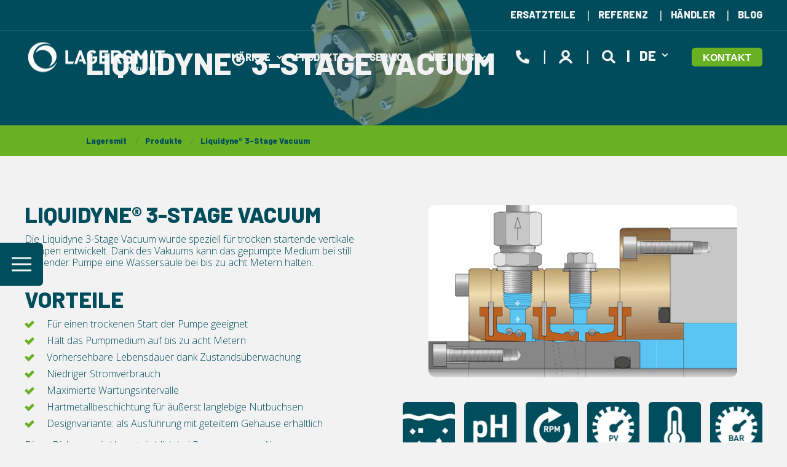

--- FILE ---
content_type: text/html; charset=UTF-8
request_url: https://www.lagersmit.com/de/produkte/liquidyne-3-stage-vacuum
body_size: 21469
content:
<!doctype html><html lang="de"><head>
    <meta charset="utf-8">
    <title>Liquidyne® 3-Stage Vacuum</title>
    <link rel="shortcut icon" href="https://www.lagersmit.com/hubfs/favicon.ico">
    <meta name="description" content="Mit trockenem Start, vorhersehbarer Lebensdauer und maximierten Wartungsintervallen.">

    <style>@font-face {
        font-family: "Open Sans";
        font-weight: 300;
        font-style: normal;
        font-display: swap;
        src: url("/_hcms/googlefonts/Open_Sans/300.woff2") format("woff2"), url("/_hcms/googlefonts/Open_Sans/300.woff") format("woff"),
             url("/_hcms/googlefonts/Open_Sans/regular.woff2") format("woff2"), url("/_hcms/googlefonts/Open_Sans/regular.woff") format("woff");
    }
body {
                font-family: Open Sans;
            }
        @font-face {
        font-family: "Barlow";
        font-weight: 800;
        font-style: normal;
        font-display: swap;
        src: url("/_hcms/googlefonts/Barlow/800.woff2") format("woff2"), url("/_hcms/googlefonts/Barlow/800.woff") format("woff"),
             url("/_hcms/googlefonts/Barlow/regular.woff2") format("woff2"), url("/_hcms/googlefonts/Barlow/regular.woff") format("woff");
    }
.pwr-header__skip {
                font-family: Barlow;
            }</style>

    

    

    

    
        
        
    
    <meta name="viewport" content="width=device-width, initial-scale=1">

    <script src="/hs/hsstatic/jquery-libs/static-1.1/jquery/jquery-1.7.1.js"></script>
<script>hsjQuery = window['jQuery'];</script>
    <meta property="og:description" content="Mit trockenem Start, vorhersehbarer Lebensdauer und maximierten Wartungsintervallen.">
    <meta property="og:title" content="Liquidyne® 3-Stage Vacuum">
    <meta name="twitter:description" content="Mit trockenem Start, vorhersehbarer Lebensdauer und maximierten Wartungsintervallen.">
    <meta name="twitter:title" content="Liquidyne® 3-Stage Vacuum">

    

    <script type="application/ld+json">
    {
        "@context": "https://schema.org",
        "@type": "Organization",
        "name": "Lagersmit",
        "logo": { 
            "@type": "ImageObject",
            "url": "https://info.lagersmit.com/hubfs/TKR24050054.jpg"
        },
        "email": "sales@lagersmit.com","url": "https://www.lagersmit.com/de/produkte/liquidyne-3-stage-vacuum",
        "address": {
            "@type": "PostalAddress",
            "addressCountry": "Nederland",
            "addressRegion": "Zuid-Holland",
            "addressLocality": "Alblasserdam",
            "postalCode":"2952 DD",
            "streetAddress": "Nieuwland Parc 306"
        },
        
        "telephone": "+31 88 0216 200",
        "knowsLanguage": "de"
    }
</script>
    <style>
a.cta_button{-moz-box-sizing:content-box !important;-webkit-box-sizing:content-box !important;box-sizing:content-box !important;vertical-align:middle}.hs-breadcrumb-menu{list-style-type:none;margin:0px 0px 0px 0px;padding:0px 0px 0px 0px}.hs-breadcrumb-menu-item{float:left;padding:10px 0px 10px 10px}.hs-breadcrumb-menu-divider:before{content:'›';padding-left:10px}.hs-featured-image-link{border:0}.hs-featured-image{float:right;margin:0 0 20px 20px;max-width:50%}@media (max-width: 568px){.hs-featured-image{float:none;margin:0;width:100%;max-width:100%}}.hs-screen-reader-text{clip:rect(1px, 1px, 1px, 1px);height:1px;overflow:hidden;position:absolute !important;width:1px}
</style>

<link rel="stylesheet" href="https://www.lagersmit.com/hubfs/hub_generated/template_assets/1/104425922048/1768905928112/template_pwr.min.css">

        <style>
            body {
                margin:0px;
            }
            img:not([src]):not([srcset]) {
                visibility:hidden;
            }
        </style>
    
<link class="hs-async-css" rel="preload" href="https://www.lagersmit.com/hubfs/hub_generated/template_assets/1/108145828962/1768905919925/template_pwr-defer.min.css" as="style" onload="this.onload=null;this.rel='stylesheet'">
<noscript><link rel="stylesheet" href="https://www.lagersmit.com/hubfs/hub_generated/template_assets/1/108145828962/1768905919925/template_pwr-defer.min.css"></noscript>
<style>#hs_cos_wrapper_header_page .pwr-header-logo,
#hs_cos_wrapper_header_page .pwr-header-logo__img {
  max-width:240px;
  height:auto;
}

@media (max-width:575px) {
  #hs_cos_wrapper_header_page .pwr-header-logo,
  #hs_cos_wrapper_header_page .pwr-header-logo__img { max-width:100px; }
}

#hs_cos_wrapper_header_page .scroll .pwr-header-logo,
#hs_cos_wrapper_header_page .scroll .pwr-header-logo__img--sticky {
  max-width:240px;
  height:auto;
}

@media (max-width:575px) {
  #hs_cos_wrapper_header_page .scroll .pwr-header-logo,
  #hs_cos_wrapper_header_page .scroll .pwr-header-logo__img--sticky { max-width:100px; }
}

#hs_cos_wrapper_header_page .pwr-header-logo img { vertical-align:middle; }
</style>
<link class="hs-async-css" rel="preload" href="https://www.lagersmit.com/hubfs/hub_generated/template_assets/1/108151838137/1768905919626/template_pwr-burger.min.css" as="style" onload="this.onload=null;this.rel='stylesheet'" fetchpriority="low">
<noscript><link rel="stylesheet" href="https://www.lagersmit.com/hubfs/hub_generated/template_assets/1/108151838137/1768905919626/template_pwr-burger.min.css"></noscript>
<link class="hs-async-css" rel="preload" href="https://www.lagersmit.com/hubfs/hub_generated/template_assets/1/108152028732/1768905913299/template_scroll-shadow.min.css" as="style" onload="this.onload=null;this.rel='stylesheet'" fetchpriority="low">
<noscript><link rel="stylesheet" href="https://www.lagersmit.com/hubfs/hub_generated/template_assets/1/108152028732/1768905913299/template_scroll-shadow.min.css"></noscript>
<link rel="stylesheet" href="https://www.lagersmit.com/hubfs/hub_generated/template_assets/1/108152061586/1768905910387/template_pwr-search.min.css" defer="true">
<link rel="stylesheet" href="https://www.lagersmit.com/hubfs/hub_generated/template_assets/1/108152026737/1768905913269/template_pwr-form.min.css" defer="true">
<style>#hs_cos_wrapper_header_page .hs-search-field__suggestions li a { padding-right:130px; }

#hs_cos_wrapper_header_page .hs-search-field__suggestions a:before { content:'SELECT'; }
</style>
<link class="hs-async-css" rel="preload" href="https://www.lagersmit.com/hubfs/hub_generated/template_assets/1/108151982098/1768905918899/template_pwr-social.min.css" as="style" onload="this.onload=null;this.rel='stylesheet'">
<noscript><link rel="stylesheet" href="https://www.lagersmit.com/hubfs/hub_generated/template_assets/1/108151982098/1768905918899/template_pwr-social.min.css"></noscript>
<style>#hs_cos_wrapper_header_page .pwr-header-advanced-mm:nth-child(1) .pwr-adc__wrapper { --col-padding:30px; }
</style>
<link class="hs-async-css" rel="preload" href="https://www.lagersmit.com/hubfs/hub_generated/template_assets/1/108150701825/1768905922206/template_advanced-content.min.css" as="style" onload="this.onload=null;this.rel='stylesheet'" fetchpriority="low">
<noscript><link rel="stylesheet" href="https://www.lagersmit.com/hubfs/hub_generated/template_assets/1/108150701825/1768905922206/template_advanced-content.min.css"></noscript>
<style>#hs_cos_wrapper_header_page .pwr-header-advanced-mm:nth-child(2) .pwr-adc__wrapper { --col-padding:30px; }
</style>
<style>#hs_cos_wrapper_header_page .pwr-header-advanced-mm:nth-child(3) .pwr-adc__wrapper { --col-padding:30px; }
</style>
<link rel="stylesheet" href="https://www.lagersmit.com/hubfs/hub_generated/template_assets/1/108145432321/1768905918168/template_pwr-sec-breadcrumbs.min.css">
<link class="hs-async-css" rel="preload" href="https://www.lagersmit.com/hubfs/hub_generated/template_assets/1/108142291002/1768905924040/template_pwr-pillar.min.css" as="style" onload="this.onload=null;this.rel='stylesheet'">
<noscript><link rel="stylesheet" href="https://www.lagersmit.com/hubfs/hub_generated/template_assets/1/108142291002/1768905924040/template_pwr-pillar.min.css"></noscript>
<link class="hs-async-css" rel="preload" href="https://www.lagersmit.com/hubfs/hub_generated/template_assets/1/104425950898/1768905923119/template__tocbot.min.css" as="style" onload="this.onload=null;this.rel='stylesheet'">
<noscript><link rel="stylesheet" href="https://www.lagersmit.com/hubfs/hub_generated/template_assets/1/104425950898/1768905923119/template__tocbot.min.css"></noscript>
<link class="hs-async-css" rel="preload" href="https://www.lagersmit.com/hubfs/hub_generated/template_assets/1/108141080393/1768905920178/template_pwr-toc.min.css" as="style" onload="this.onload=null;this.rel='stylesheet'">
<noscript><link rel="stylesheet" href="https://www.lagersmit.com/hubfs/hub_generated/template_assets/1/108141080393/1768905920178/template_pwr-toc.min.css"></noscript>
<link class="hs-async-css" rel="preload" href="https://www.lagersmit.com/hubfs/hub_generated/template_assets/1/108142291001/1768905919258/template_pwr-sec-images.min.css" as="style" onload="this.onload=null;this.rel='stylesheet'">
<noscript><link rel="stylesheet" href="https://www.lagersmit.com/hubfs/hub_generated/template_assets/1/108142291001/1768905919258/template_pwr-sec-images.min.css"></noscript>
<link class="hs-async-css" rel="preload" href="https://www.lagersmit.com/hubfs/hub_generated/template_assets/1/108145589418/1768905911825/template_pwr-hotspot.min.css" as="style" onload="this.onload=null;this.rel='stylesheet'">
<noscript><link rel="stylesheet" href="https://www.lagersmit.com/hubfs/hub_generated/template_assets/1/108145589418/1768905911825/template_pwr-hotspot.min.css"></noscript>
<link class="hs-async-css" rel="preload" href="https://www.lagersmit.com/hubfs/hub_generated/template_assets/1/108144209409/1768905918418/template_pwr-tooltip.min.css" as="style" onload="this.onload=null;this.rel='stylesheet'" fetchpriority="low">
<noscript><link rel="stylesheet" href="https://www.lagersmit.com/hubfs/hub_generated/template_assets/1/108144209409/1768905918418/template_pwr-tooltip.min.css"></noscript>
<link class="hs-async-css" rel="preload" href="https://www.lagersmit.com/hubfs/hub_generated/template_assets/1/108142298770/1768905914536/template_pwr-sec-cta.min.css" as="style" onload="this.onload=null;this.rel='stylesheet'" fetchpriority="low">
<noscript><link rel="stylesheet" href="https://www.lagersmit.com/hubfs/hub_generated/template_assets/1/108142298770/1768905914536/template_pwr-sec-cta.min.css"></noscript>
<link class="hs-async-css" rel="preload" href="https://www.lagersmit.com/hubfs/hub_generated/template_assets/1/108152028730/1768905922215/template_pwr-mini.min.css" as="style" onload="this.onload=null;this.rel='stylesheet'">
<noscript><link rel="stylesheet" href="https://www.lagersmit.com/hubfs/hub_generated/template_assets/1/108152028730/1768905922215/template_pwr-mini.min.css"></noscript>
<link rel="stylesheet" href="https://7052064.fs1.hubspotusercontent-na1.net/hubfs/7052064/hub_generated/module_assets/1/-35056501883/1768837093678/module_video.min.css">

  <style>
    #oembed_container-widget_1681741826400 .oembed_custom-thumbnail_icon svg {
      fill: #ffffff;
    }
  </style>

<link class="hs-async-css" rel="preload" href="https://www.lagersmit.com/hubfs/hub_generated/template_assets/1/108151982496/1768905914428/template_pwr-footer.min.css" as="style" onload="this.onload=null;this.rel='stylesheet'" fetchpriority="low">
<noscript><link rel="stylesheet" href="https://www.lagersmit.com/hubfs/hub_generated/template_assets/1/108151982496/1768905914428/template_pwr-footer.min.css"></noscript>
<style>
                    #shape-divider_footer_page-1 {
                        
                        transform: scale(1,-1);
                            -webkit-transform: scale(1,-1);
                        z-index:2;
                    }

                    #shape-divider_footer_page-1 .pwr-shape-divider__svg {
                        height: auto;
                        width: 100%; 
                    }
                    </style>
<link class="hs-async-css" rel="preload" href="https://www.lagersmit.com/hubfs/hub_generated/template_assets/1/108142246314/1768905927668/template_pwr-shape.min.css" as="style" onload="this.onload=null;this.rel='stylesheet'">
<noscript><link rel="stylesheet" href="https://www.lagersmit.com/hubfs/hub_generated/template_assets/1/108142246314/1768905927668/template_pwr-shape.min.css"></noscript>
<style>#hs_cos_wrapper_footer_page .pwr-shape-divider__offset-wrapper { z-index:3; }

@media (min-width:576px) {
  #hs_cos_wrapper_footer_page .pwr-shape-divider__offset-wrapper {
    padding-bottom:0px;
    padding-top:0px;
  }
}
</style>
<link class="hs-async-css" rel="preload" href="https://www.lagersmit.com/hubfs/hub_generated/template_assets/1/108145432322/1768905914501/template_pwr-transitions.min.css" as="style" onload="this.onload=null;this.rel='stylesheet'">
<noscript><link rel="stylesheet" href="https://www.lagersmit.com/hubfs/hub_generated/template_assets/1/108145432322/1768905914501/template_pwr-transitions.min.css"></noscript>
<link class="hs-async-css" rel="preload" href="https://www.lagersmit.com/hubfs/hub_generated/template_assets/1/104425922564/1768905918931/template_custom-styles.min.css" as="style" onload="this.onload=null;this.rel='stylesheet'">
<noscript><link rel="stylesheet" href="https://www.lagersmit.com/hubfs/hub_generated/template_assets/1/104425922564/1768905918931/template_custom-styles.min.css"></noscript>
<!-- Editor Styles -->
<style id="hs_editor_style" type="text/css">
.dnd_area-row-0-force-full-width-section > .row-fluid {
  max-width: none !important;
}
.dnd_area-row-3-force-full-width-section > .row-fluid {
  max-width: none !important;
}
.module_171232493777911-flexbox-positioning {
  display: -ms-flexbox !important;
  -ms-flex-direction: column !important;
  -ms-flex-align: center !important;
  -ms-flex-pack: start;
  display: flex !important;
  flex-direction: column !important;
  align-items: center !important;
  justify-content: flex-start;
}
.module_171232493777911-flexbox-positioning > div {
  max-width: 100%;
  flex-shrink: 0 !important;
}
.module_171232493777910-flexbox-positioning {
  display: -ms-flexbox !important;
  -ms-flex-direction: column !important;
  -ms-flex-align: center !important;
  -ms-flex-pack: start;
  display: flex !important;
  flex-direction: column !important;
  align-items: center !important;
  justify-content: flex-start;
}
.module_171232493777910-flexbox-positioning > div {
  max-width: 100%;
  flex-shrink: 0 !important;
}
.module_17123249377799-flexbox-positioning {
  display: -ms-flexbox !important;
  -ms-flex-direction: column !important;
  -ms-flex-align: center !important;
  -ms-flex-pack: start;
  display: flex !important;
  flex-direction: column !important;
  align-items: center !important;
  justify-content: flex-start;
}
.module_17123249377799-flexbox-positioning > div {
  max-width: 100%;
  flex-shrink: 0 !important;
}
.module_17123249377798-flexbox-positioning {
  display: -ms-flexbox !important;
  -ms-flex-direction: column !important;
  -ms-flex-align: center !important;
  -ms-flex-pack: start;
  display: flex !important;
  flex-direction: column !important;
  align-items: center !important;
  justify-content: flex-start;
}
.module_17123249377798-flexbox-positioning > div {
  max-width: 100%;
  flex-shrink: 0 !important;
}
.module_17123249377797-flexbox-positioning {
  display: -ms-flexbox !important;
  -ms-flex-direction: column !important;
  -ms-flex-align: center !important;
  -ms-flex-pack: start;
  display: flex !important;
  flex-direction: column !important;
  align-items: center !important;
  justify-content: flex-start;
}
.module_17123249377797-flexbox-positioning > div {
  max-width: 100%;
  flex-shrink: 0 !important;
}
.module_17123249377796-flexbox-positioning {
  display: -ms-flexbox !important;
  -ms-flex-direction: column !important;
  -ms-flex-align: center !important;
  -ms-flex-pack: start;
  display: flex !important;
  flex-direction: column !important;
  align-items: center !important;
  justify-content: flex-start;
}
.module_17123249377796-flexbox-positioning > div {
  max-width: 100%;
  flex-shrink: 0 !important;
}
.widget_1688044194492-flexbox-positioning {
  display: -ms-flexbox !important;
  -ms-flex-direction: column !important;
  -ms-flex-align: center !important;
  -ms-flex-pack: start;
  display: flex !important;
  flex-direction: column !important;
  align-items: center !important;
  justify-content: flex-start;
}
.widget_1688044194492-flexbox-positioning > div {
  max-width: 100%;
  flex-shrink: 0 !important;
}
.module_169054860902817-flexbox-positioning {
  display: -ms-flexbox !important;
  -ms-flex-direction: column !important;
  -ms-flex-align: center !important;
  -ms-flex-pack: start;
  display: flex !important;
  flex-direction: column !important;
  align-items: center !important;
  justify-content: flex-start;
}
.module_169054860902817-flexbox-positioning > div {
  max-width: 100%;
  flex-shrink: 0 !important;
}
.footer-top-row-0-max-width-section-centering > .row-fluid {
  max-width: 1200px !important;
  margin-left: auto !important;
  margin-right: auto !important;
}
.widget_1682058976435-flexbox-positioning {
  display: -ms-flexbox !important;
  -ms-flex-direction: column !important;
  -ms-flex-align: center !important;
  -ms-flex-pack: start;
  display: flex !important;
  flex-direction: column !important;
  align-items: center !important;
  justify-content: flex-start;
}
.widget_1682058976435-flexbox-positioning > div {
  max-width: 100%;
  flex-shrink: 0 !important;
}
.module_16820598019343-flexbox-positioning {
  display: -ms-flexbox !important;
  -ms-flex-direction: column !important;
  -ms-flex-align: center !important;
  -ms-flex-pack: start;
  display: flex !important;
  flex-direction: column !important;
  align-items: center !important;
  justify-content: flex-start;
}
.module_16820598019343-flexbox-positioning > div {
  max-width: 100%;
  flex-shrink: 0 !important;
}
.module_16820593578163-flexbox-positioning {
  display: -ms-flexbox !important;
  -ms-flex-direction: column !important;
  -ms-flex-align: center !important;
  -ms-flex-pack: start;
  display: flex !important;
  flex-direction: column !important;
  align-items: center !important;
  justify-content: flex-start;
}
.module_16820593578163-flexbox-positioning > div {
  max-width: 100%;
  flex-shrink: 0 !important;
}
.widget_1682058957340-flexbox-positioning {
  display: -ms-flexbox !important;
  -ms-flex-direction: column !important;
  -ms-flex-align: center !important;
  -ms-flex-pack: start;
  display: flex !important;
  flex-direction: column !important;
  align-items: center !important;
  justify-content: flex-start;
}
.widget_1682058957340-flexbox-positioning > div {
  max-width: 100%;
  flex-shrink: 0 !important;
}
/* HubSpot Non-stacked Media Query Styles */
@media (min-width:768px) {
  .dnd_area-row-5-vertical-alignment > .row-fluid {
    display: -ms-flexbox !important;
    -ms-flex-direction: row;
    display: flex !important;
    flex-direction: row;
  }
  .cell_1681977426057-vertical-alignment {
    display: -ms-flexbox !important;
    -ms-flex-direction: column !important;
    -ms-flex-pack: center !important;
    display: flex !important;
    flex-direction: column !important;
    justify-content: center !important;
  }
  .cell_1681977426057-vertical-alignment > div {
    flex-shrink: 0 !important;
  }
  .cell_16905486090283-row-2-vertical-alignment > .row-fluid {
    display: -ms-flexbox !important;
    -ms-flex-direction: row;
    display: flex !important;
    flex-direction: row;
  }
  .cell_169054860902811-vertical-alignment {
    display: -ms-flexbox !important;
    -ms-flex-direction: column !important;
    -ms-flex-pack: center !important;
    display: flex !important;
    flex-direction: column !important;
    justify-content: center !important;
  }
  .cell_169054860902811-vertical-alignment > div {
    flex-shrink: 0 !important;
  }
  .cell_169054860902810-vertical-alignment {
    display: -ms-flexbox !important;
    -ms-flex-direction: column !important;
    -ms-flex-pack: center !important;
    display: flex !important;
    flex-direction: column !important;
    justify-content: center !important;
  }
  .cell_169054860902810-vertical-alignment > div {
    flex-shrink: 0 !important;
  }
  .footer-top-row-0-vertical-alignment > .row-fluid {
    display: -ms-flexbox !important;
    -ms-flex-direction: row;
    display: flex !important;
    flex-direction: row;
  }
  .cell_1682058976584-vertical-alignment {
    display: -ms-flexbox !important;
    -ms-flex-direction: column !important;
    -ms-flex-pack: center !important;
    display: flex !important;
    flex-direction: column !important;
    justify-content: center !important;
  }
  .cell_1682058976584-vertical-alignment > div {
    flex-shrink: 0 !important;
  }
  .cell_1682059801934-vertical-alignment {
    display: -ms-flexbox !important;
    -ms-flex-direction: column !important;
    -ms-flex-pack: center !important;
    display: flex !important;
    flex-direction: column !important;
    justify-content: center !important;
  }
  .cell_1682059801934-vertical-alignment > div {
    flex-shrink: 0 !important;
  }
  .cell_1682059357816-vertical-alignment {
    display: -ms-flexbox !important;
    -ms-flex-direction: column !important;
    -ms-flex-pack: center !important;
    display: flex !important;
    flex-direction: column !important;
    justify-content: center !important;
  }
  .cell_1682059357816-vertical-alignment > div {
    flex-shrink: 0 !important;
  }
  .cell_16820589574902-vertical-alignment {
    display: -ms-flexbox !important;
    -ms-flex-direction: column !important;
    -ms-flex-pack: center !important;
    display: flex !important;
    flex-direction: column !important;
    justify-content: center !important;
  }
  .cell_16820589574902-vertical-alignment > div {
    flex-shrink: 0 !important;
  }
}
/* HubSpot Styles (default) */
.dnd_area-row-0-padding {
  padding-top: 0px !important;
  padding-bottom: 0px !important;
  padding-left: 0px !important;
  padding-right: 0px !important;
}
.dnd_area-row-1-padding {
  padding-top: 0px !important;
  padding-bottom: 0px !important;
}
.dnd_area-row-3-padding {
  padding-top: 0px !important;
  padding-bottom: 0px !important;
}
.cell_16818031233295-margin {
  margin-top: 0px !important;
  margin-bottom: 0px !important;
}
.cell_16818031233295-padding {
  padding-bottom: 0px !important;
}
.footer-top-row-0-padding {
  padding-top: 0px !important;
  padding-bottom: 0px !important;
}
/* HubSpot Styles (mobile) */
@media (max-width: 767px) {
  .dnd_area-row-1-hidden {
    display: none !important;
  }
  .widget_1678445634782-hidden {
    display: none !important;
  }
  .cell_17123249377785-row-1-hidden {
    display: none !important;
  }
  .cell_17123249377785-row-2-hidden {
    display: none !important;
  }
  .widget_1681741826400-padding > #hs_cos_wrapper_widget_1681741826400 {
    padding-top: 40px !important;
  }
}
</style>
    

    
<!--  Added by GoogleAnalytics integration -->
<script>
var _hsp = window._hsp = window._hsp || [];
_hsp.push(['addPrivacyConsentListener', function(consent) { if (consent.allowed || (consent.categories && consent.categories.analytics)) {
  (function(i,s,o,g,r,a,m){i['GoogleAnalyticsObject']=r;i[r]=i[r]||function(){
  (i[r].q=i[r].q||[]).push(arguments)},i[r].l=1*new Date();a=s.createElement(o),
  m=s.getElementsByTagName(o)[0];a.async=1;a.src=g;m.parentNode.insertBefore(a,m)
})(window,document,'script','//www.google-analytics.com/analytics.js','ga');
  ga('create','UA-7352557-4','auto');
  ga('send','pageview');
}}]);
</script>

<!-- /Added by GoogleAnalytics integration -->

<!--  Added by GoogleAnalytics4 integration -->
<script>
var _hsp = window._hsp = window._hsp || [];
window.dataLayer = window.dataLayer || [];
function gtag(){dataLayer.push(arguments);}

var useGoogleConsentModeV2 = true;
var waitForUpdateMillis = 1000;


if (!window._hsGoogleConsentRunOnce) {
  window._hsGoogleConsentRunOnce = true;

  gtag('consent', 'default', {
    'ad_storage': 'denied',
    'analytics_storage': 'denied',
    'ad_user_data': 'denied',
    'ad_personalization': 'denied',
    'wait_for_update': waitForUpdateMillis
  });

  if (useGoogleConsentModeV2) {
    _hsp.push(['useGoogleConsentModeV2'])
  } else {
    _hsp.push(['addPrivacyConsentListener', function(consent){
      var hasAnalyticsConsent = consent && (consent.allowed || (consent.categories && consent.categories.analytics));
      var hasAdsConsent = consent && (consent.allowed || (consent.categories && consent.categories.advertisement));

      gtag('consent', 'update', {
        'ad_storage': hasAdsConsent ? 'granted' : 'denied',
        'analytics_storage': hasAnalyticsConsent ? 'granted' : 'denied',
        'ad_user_data': hasAdsConsent ? 'granted' : 'denied',
        'ad_personalization': hasAdsConsent ? 'granted' : 'denied'
      });
    }]);
  }
}

gtag('js', new Date());
gtag('set', 'developer_id.dZTQ1Zm', true);
gtag('config', 'G-NHXYME2BV6');
</script>
<script async src="https://www.googletagmanager.com/gtag/js?id=G-NHXYME2BV6"></script>

<!-- /Added by GoogleAnalytics4 integration -->

<!--  Added by GoogleTagManager integration -->
<script>
var _hsp = window._hsp = window._hsp || [];
window.dataLayer = window.dataLayer || [];
function gtag(){dataLayer.push(arguments);}

var useGoogleConsentModeV2 = true;
var waitForUpdateMillis = 1000;



var hsLoadGtm = function loadGtm() {
    if(window._hsGtmLoadOnce) {
      return;
    }

    if (useGoogleConsentModeV2) {

      gtag('set','developer_id.dZTQ1Zm',true);

      gtag('consent', 'default', {
      'ad_storage': 'denied',
      'analytics_storage': 'denied',
      'ad_user_data': 'denied',
      'ad_personalization': 'denied',
      'wait_for_update': waitForUpdateMillis
      });

      _hsp.push(['useGoogleConsentModeV2'])
    }

    (function(w,d,s,l,i){w[l]=w[l]||[];w[l].push({'gtm.start':
    new Date().getTime(),event:'gtm.js'});var f=d.getElementsByTagName(s)[0],
    j=d.createElement(s),dl=l!='dataLayer'?'&l='+l:'';j.async=true;j.src=
    'https://www.googletagmanager.com/gtm.js?id='+i+dl;f.parentNode.insertBefore(j,f);
    })(window,document,'script','dataLayer','GTM-ML44987');

    window._hsGtmLoadOnce = true;
};

_hsp.push(['addPrivacyConsentListener', function(consent){
  if(consent.allowed || (consent.categories && consent.categories.analytics)){
    hsLoadGtm();
  }
}]);

</script>

<!-- /Added by GoogleTagManager integration -->

    <link rel="canonical" href="https://www.lagersmit.com/de/produkte/liquidyne-3-stage-vacuum">

<style>
<meta name="viewport" content="width=device-width, initial-scale=1.0">   
 
  
:lang(es){
.toc-list li:nth-child(1),.toc-list li:nth-child(2),.toc-list li:nth-child(3){
  display: none !important;
}
}

.pwr-countdown {
    margin-top: 0px;
}

.pwr-countdown__number {
    font-size: 60px;
  }  
 
.pwr-mh--wrapper {
    overflow: hidden;
  }  
  
</style>


<meta property="og:url" content="https://www.lagersmit.com/de/produkte/liquidyne-3-stage-vacuum">
<meta name="twitter:card" content="summary">
<meta http-equiv="content-language" content="de">
<link rel="alternate" hreflang="de" href="https://www.lagersmit.com/de/produkte/liquidyne-3-stage-vacuum">
<link rel="alternate" hreflang="en" href="https://www.lagersmit.com/products/liquidyne-3-stage-vacuum">
<link rel="alternate" hreflang="es" href="https://www.lagersmit.com/es/productos/liquidyne-3-stage-vacuum">
<link rel="alternate" hreflang="nl" href="https://www.lagersmit.com/nl/producten/liquidyne-3-stage-vacuum">
<link rel="alternate" hreflang="zh" href="https://www.lagersmit.com/zh/产品/liquidyne-3-stage-vacuum">





  
  <meta name="generator" content="HubSpot"></head>
  <body>
<!--  Added by GoogleTagManager integration -->
<noscript><iframe src="https://www.googletagmanager.com/ns.html?id=GTM-ML44987" height="0" width="0" style="display:none;visibility:hidden"></iframe></noscript>

<!-- /Added by GoogleTagManager integration -->

    <div class="body-wrapper   hs-content-id-141142025227 hs-site-page page hs-content-path-de-produkte-liquidyne-3-stage-vacuum hs-content-name-liquidyne-3-stage-vacuum   
    pwr-v--47 line-numbers" data-aos-global-disable="phone" data-aos-global-offset="250" data-aos-global-delay="50" data-aos-global-duration="400"><div id="hs_cos_wrapper_page_settings" class="hs_cos_wrapper hs_cos_wrapper_widget hs_cos_wrapper_type_module" style="" data-hs-cos-general-type="widget" data-hs-cos-type="module"></div><div data-global-resource-path="@marketplace/maka_Agency/POWER THEME/templates/partials/header.html"><header class="header">

    
    <a href="#main-content" class="pwr-header__skip">Skip to content</a><div class="header__container"><div id="hs_cos_wrapper_header_page" class="hs_cos_wrapper hs_cos_wrapper_widget hs_cos_wrapper_type_module" style="" data-hs-cos-general-type="widget" data-hs-cos-type="module"><!-- templateType: none -->
<style>
    .pwr--page-editor-fix {
        max-height: 120px;
    }
 </style><div id="pwr-header-top" class="pwr-header-top vanilla  pwr-header-top--flip-order   pwr--dark pwr-header-top--transparent pwr--page-editor-fix ">
  <div class="pwr-header-top__content-wrapper page-center pwr--clearfix"><div class="pwr-header-top__menu pwr-header-top__menu--dark pwr-js-menu">
        <span id="hs_cos_wrapper_menu_141768456272" class="hs_cos_wrapper hs_cos_wrapper_widget hs_cos_wrapper_type_menu" style="" data-hs-cos-general-type="widget" data-hs-cos-type="menu"><div class="hs-menu-wrapper pwr-a11y-menu no-flyouts hs-menu-flow-horizontal" aria-label="top" role="navigation" data-sitemap-name="default" id="hs_menu_wrapper_menu_141768456272" data-menu-id="141768456272" ">
            <ul role="menu">
                
                    <li class="hs-menu-item hs-menu-depth-1 " role="none">
        <a href="https://www.lagersmit.com/de/ersatzteile" role="menuitem"><span class="focus-target">ERSATZTEILE</span></a>
    </li>
                    
                    <li class="hs-menu-item hs-menu-depth-1 " role="none">
        <a href="https://www.lagersmit.com/de/referenzen" role="menuitem"><span class="focus-target">REFERENZ</span></a>
    </li>
                    
                    <li class="hs-menu-item hs-menu-depth-1 " role="none">
        <a href="https://www.lagersmit.com/de/handler" role="menuitem"><span class="focus-target">HÄNDLER</span></a>
    </li>
                    
                    <li class="hs-menu-item hs-menu-depth-1 " role="none">
        <a href="https://www.lagersmit.com/de/blog" role="menuitem"><span class="focus-target">BLOG</span></a>
    </li>
                    </ul>
        </div></span>
    </div></div>
</div>



<div id="pwr-js-burger" class="pwr-burger closed vanilla pwr--dark pwr--page-editor-fix ">
  <a href="#" id="pwr-js-burger__trigger-close" aria-label="Close Burger Menu" class="pwr-burger__trigger-close vanilla">
    CLOSE <span class="pwr-burger__icon-close"></span>
  </a>
          
            
          
          <div class="pwr-burger__menu pwr-js-menu pwr-scroll-shadow__wrapper pwr-scroll-shadow__wrapper--vert pwr-scroll-shadow__root pwr-scroll-shadow__root--vert"><span id="hs_cos_wrapper_menu_141765576476" class="hs_cos_wrapper hs_cos_wrapper_widget hs_cos_wrapper_type_menu" style="" data-hs-cos-general-type="widget" data-hs-cos-type="menu"><div class="hs-menu-wrapper pwr-a11y-menu no-flyouts hs-menu-flow-vertical" aria-label="burger" role="navigation" data-sitemap-name="default" id="hs_menu_wrapper_menu_141765576476" data-menu-id="141765576476" ">
            <ul role="menu">
                
                    <li class="hs-menu-item hs-menu-depth-1 " role="none">
        <a href="https://www.lagersmit.com/de/markte" role="menuitem"><span class="focus-target">Märkte</span></a>
    </li>
                    
                    <li class="hs-menu-item hs-menu-depth-1 " role="none">
        <a href="https://www.lagersmit.com/de/produkte" role="menuitem"><span class="focus-target">Produkte</span></a>
    </li>
                    
                    <li class="hs-menu-item hs-menu-depth-1 " role="none">
        <a href="https://www.lagersmit.com/de/service" role="menuitem"><span class="focus-target">Service</span></a>
    </li>
                    
                    <li class="hs-menu-item hs-menu-depth-1 " role="none">
        <a href="https://www.lagersmit.com/de/uber-uns" role="menuitem"><span class="focus-target">Über uns</span></a>
    </li>
                    </ul>
        </div></span></div><div class="pwr-burger-bottom-bar pwr-a11y-menu"><div class="pwr-burger-bottom-bar__item">
      <a href="https://salesportal.lagersmit.com/" target="_blank" rel="noopener" class="pwr-burger-bottom-bar__item-link ">
        <div class="pwr-header-right-bar__icon pwr-icon pwr--padding-r-sm">
          <svg version="1.0" xmlns="http://www.w3.org/2000/svg" viewbox="0 0 512 512" aria-hidden="true"><g id="login_layer"><path d="M256.5,0 C343.484848,0 414,70.5151519 414,157.5 C414,225.381882 371.055952,283.233644 310.853472,305.369671 C405.941247,324.417462 482.508742,392.460148 511.133552,481.012791 L511.986266,483.702453 L512.117544,484.140011 C516.2525,498.435318 505.338304,512.711592 490.19126,513 L489.730975,513 L451.24375,513 L450.835861,513 C441.336017,512.833307 432.946945,506.979891 429.53115,498.279181 L428.60754,495.849102 C402.770228,429.068974 336.637576,381.339644 258.860884,380.391735 L256.50048,380.377358 L254.11624,380.392027 C176.34096,381.349481 110.214572,429.085528 84.3845182,495.869544 L83.6141532,497.899104 L83.4708776,498.273853 C80.0571405,506.975725 71.6702786,512.830883 62.1709157,513 L61.7572106,513 L23.2699856,513 L22.8050633,513 C7.50587184,512.705751 -3.474386,498.14108 1.01367051,483.702453 C28.9470349,393.840059 106.097938,324.610344 202.144342,305.364424 C141.944048,283.233644 99,225.381882 99,157.5 C99,70.5151519 169.515152,0 256.5,0 Z M255.5,78 C210.764935,78 174.5,114.041078 174.5,158.5 C174.5,202.958922 210.764935,239 255.5,239 C300.235065,239 336.5,202.958922 336.5,158.5 C336.5,114.041078 300.235065,78 255.5,78 Z"></path></g></svg>
        </div>
        <span>LOGIN</span>
      </a>
    </div><div class="pwr-burger-bottom-bar__item hs-search-field">
      <a href="#" id="pwr-js-burger-search__trigger" class="pwr-burger-bottom-bar__item-link pwr-burger-search__trigger" tabindex="-1">
        <div class="pwr-header-right-bar__icon pwr--padding-r-sm"><span id="hs_cos_wrapper_header_page_" class="hs_cos_wrapper hs_cos_wrapper_widget hs_cos_wrapper_type_icon" style="" data-hs-cos-general-type="widget" data-hs-cos-type="icon"><svg version="1.0" xmlns="http://www.w3.org/2000/svg" viewbox="0 0 512 512" aria-hidden="true"><g id="search1_layer"><path d="M505 442.7L405.3 343c-4.5-4.5-10.6-7-17-7H372c27.6-35.3 44-79.7 44-128C416 93.1 322.9 0 208 0S0 93.1 0 208s93.1 208 208 208c48.3 0 92.7-16.4 128-44v16.3c0 6.4 2.5 12.5 7 17l99.7 99.7c9.4 9.4 24.6 9.4 33.9 0l28.3-28.3c9.4-9.4 9.4-24.6.1-34zM208 336c-70.7 0-128-57.2-128-128 0-70.7 57.2-128 128-128 70.7 0 128 57.2 128 128 0 70.7-57.2 128-128 128z" /></g></svg></span></div>
        <span>SEARCH</span>
        <div class="pwr-menu_submenu-btn keyboard-clickable" role="menuitem" tabindex="0" aria-label="Expand SEARCH">
        <div class="pwr-menu_submenu-arrow"></div>
    </div>
      </a>
      <div id="pwr-js-burger-search__inner" class="pwr-burger-bottom-bar__inner pwr-burger-search__inner pwr-form pwr-form--style-1">
    <div id="hs-search-field__translations"></div>

    <div class="hs-search-field__bar"> 
        <form action="/hs-search-results">
            <div class="pwr--relative">
                <input type="text" id="pwr-js-burger-search__input" class="pwr-burger-search__input hs-search-field__input" name="term" autocomplete="off" aria-label="Enter search Term" placeholder="Type search here">
          <button class="pwr-search-field__icon" type="submit" aria-label="Perform Search"><span id="hs_cos_wrapper_header_page_" class="hs_cos_wrapper hs_cos_wrapper_widget hs_cos_wrapper_type_icon" style="" data-hs-cos-general-type="widget" data-hs-cos-type="icon"><svg version="1.0" xmlns="http://www.w3.org/2000/svg" viewbox="0 0 512 512" aria-hidden="true"><g id="search2_layer"><path d="M505 442.7L405.3 343c-4.5-4.5-10.6-7-17-7H372c27.6-35.3 44-79.7 44-128C416 93.1 322.9 0 208 0S0 93.1 0 208s93.1 208 208 208c48.3 0 92.7-16.4 128-44v16.3c0 6.4 2.5 12.5 7 17l99.7 99.7c9.4 9.4 24.6 9.4 33.9 0l28.3-28.3c9.4-9.4 9.4-24.6.1-34zM208 336c-70.7 0-128-57.2-128-128 0-70.7 57.2-128 128-128 70.7 0 128 57.2 128 128 0 70.7-57.2 128-128 128z" /></g></svg></span></button>
            </div>
            <input type="hidden" name="limit" value="5"><input type="hidden" name="property" value="title"><input type="hidden" name="property" value="description"><input type="hidden" name="property" value="html"><input type="hidden" name="property" value="author_full_name"><input type="hidden" name="property" value="author_handle"><input type="hidden" name="property" value="tag"><input type="hidden" name="type" value="SITE_PAGE"><input type="hidden" name="type" value="LISTING_PAGE"><input type="hidden" name="type" value="BLOG_POST"><input type="hidden" name="type" value="LANDING_PAGE"><input type="hidden" name="type" value="KNOWLEDGE_ARTICLE"></form>
    </div></div>
    </div><div class="pwr-burger-bottom-bar__item">
      <a href="#" id="pwr-js-burger-language__trigger" class="pwr-burger-bottom-bar__item-link pwr-burger-language__trigger" tabindex="-1">
        <div class="pwr-header-right-bar__icon pwr-icon pwr--padding-r-sm">
          <svg xmlns="http://www.w3.org/2000/svg" viewbox="0 0 512 512"><!--!Font Awesome Pro 6.6.0 by @fontawesome - https://fontawesome.com License - https://fontawesome.com/license (Commercial License) Copyright 2024 Fonticons, Inc.--><path d="M256 464c7.4 0 27-7.2 47.6-48.4c8.8-17.7 16.4-39.2 22-63.6l-139.2 0c5.6 24.4 13.2 45.9 22 63.6C229 456.8 248.6 464 256 464zM178.5 304l155 0c1.6-15.3 2.5-31.4 2.5-48s-.9-32.7-2.5-48l-155 0c-1.6 15.3-2.5 31.4-2.5 48s.9 32.7 2.5 48zm7.9-144l139.2 0c-5.6-24.4-13.2-45.9-22-63.6C283 55.2 263.4 48 256 48s-27 7.2-47.6 48.4c-8.8 17.7-16.4 39.2-22 63.6zm195.3 48c1.5 15.5 2.2 31.6 2.2 48s-.8 32.5-2.2 48l76.7 0c3.6-15.4 5.6-31.5 5.6-48s-1.9-32.6-5.6-48l-76.7 0zm58.8-48c-21.4-41.1-56.1-74.1-98.4-93.4c14.1 25.6 25.3 57.5 32.6 93.4l65.9 0zm-303.3 0c7.3-35.9 18.5-67.7 32.6-93.4c-42.3 19.3-77 52.3-98.4 93.4l65.9 0zM53.6 208c-3.6 15.4-5.6 31.5-5.6 48s1.9 32.6 5.6 48l76.7 0c-1.5-15.5-2.2-31.6-2.2-48s.8-32.5 2.2-48l-76.7 0zM342.1 445.4c42.3-19.3 77-52.3 98.4-93.4l-65.9 0c-7.3 35.9-18.5 67.7-32.6 93.4zm-172.2 0c-14.1-25.6-25.3-57.5-32.6-93.4l-65.9 0c21.4 41.1 56.1 74.1 98.4 93.4zM256 512A256 256 0 1 1 256 0a256 256 0 1 1 0 512z" /></svg>
        </div>
        <span>de</span>
        <div class="pwr-menu_submenu-btn keyboard-clickable" role="menuitem" tabindex="0" aria-label="Expand Language">
        <div class="pwr-menu_submenu-arrow"></div>
    </div>
      </a>
      <div id="pwr-js-burger-language__inner" class="pwr-burger-bottom-bar__inner pwr-burger-language__inner hs-skip-lang-url-rewrite"><a class="pwr-burger-bottom-bar__item-link pwr-burger-language__link" lang="en" href="https://www.lagersmit.com/products/liquidyne-3-stage-vacuum">en</a><a class="pwr-burger-bottom-bar__item-link pwr-burger-language__link" lang="es" href="https://www.lagersmit.com/es/productos/liquidyne-3-stage-vacuum">es</a><a class="pwr-burger-bottom-bar__item-link pwr-burger-language__link" lang="nl" href="https://www.lagersmit.com/nl/producten/liquidyne-3-stage-vacuum">nl</a><a class="pwr-burger-bottom-bar__item-link pwr-burger-language__link" lang="zh" href="https://www.lagersmit.com/zh/产品/liquidyne-3-stage-vacuum">zh</a></div>
    </div><div class="pwr-burger-bottom-bar__item pwr--margin-b-sm">
      <a href="#" id="pwr-js-burger-contact__trigger" class="pwr-burger-bottom-bar__item-link pwr-burger-contact__trigger" tabindex="-1">
        <div class="pwr-header-right-bar__icon pwr--padding-r-sm"><div class="pwr-header-right-bar__icon pwr--flip-hor"><span id="hs_cos_wrapper_header_page_" class="hs_cos_wrapper hs_cos_wrapper_widget hs_cos_wrapper_type_icon" style="" data-hs-cos-general-type="widget" data-hs-cos-type="icon"><svg version="1.0" xmlns="http://www.w3.org/2000/svg" viewbox="0 0 512 512" aria-hidden="true"><g id="phone3_layer"><path d="M493.397 24.615l-104-23.997c-11.314-2.611-22.879 3.252-27.456 13.931l-48 111.997a24 24 0 0 0 6.862 28.029l60.617 49.596c-35.973 76.675-98.938 140.508-177.249 177.248l-49.596-60.616a24 24 0 0 0-28.029-6.862l-111.997 48C3.873 366.516-1.994 378.08.618 389.397l23.997 104C27.109 504.204 36.748 512 48 512c256.087 0 464-207.532 464-464 0-11.176-7.714-20.873-18.603-23.385z" /></g></svg></span></div></div>
        <span>CONTACT</span>
        <div class="pwr-menu_submenu-btn keyboard-clickable" role="menuitem" tabindex="0" aria-label="Expand CONTACT">
        <div class="pwr-menu_submenu-arrow"></div>
    </div>
      </a>
      <div id="pwr-js-burger-contact__inner" class="pwr-burger-bottom-bar__inner pwr-burger-contact__inner"><span class="pwr-burger-contact__title">TELEFON:</span>
        <a href="tel:+31880216200" class="pwr-burger-bottom-bar__item-link pwr-burger-contact__link pwr--margin-b-sm" category="header-navigation" action="telephone" label="telephone">+31 88 0216 200</a><span class="pwr-burger-contact__title">E-MAIL:</span>
        <a href="mailto:sales@lagersmit.com" class="pwr-burger-bottom-bar__item-link pwr-burger-contact__link" category="header-navigation" action="email" label="email">sales@lagersmit.com</a></div>
    </div><div class="pwr-burger-bottom-bar__item pwr-cta pwr-cta--custom-01  "><span id="hs_cos_wrapper_header_page_header_cta" class="hs_cos_wrapper hs_cos_wrapper_widget hs_cos_wrapper_type_cta" style="" data-hs-cos-general-type="widget" data-hs-cos-type="cta"><!--HubSpot Call-to-Action Code --><span class="hs-cta-wrapper" id="hs-cta-wrapper-63c04f12-36ed-4344-a4e3-95307878f0f0"><span class="hs-cta-node hs-cta-63c04f12-36ed-4344-a4e3-95307878f0f0" id="hs-cta-63c04f12-36ed-4344-a4e3-95307878f0f0"><!--[if lte IE 8]><div id="hs-cta-ie-element"></div><![endif]--><a href="https://cta-redirect.hubspot.com/cta/redirect/436804/63c04f12-36ed-4344-a4e3-95307878f0f0"><img class="hs-cta-img" id="hs-cta-img-63c04f12-36ed-4344-a4e3-95307878f0f0" style="border-width:0px;" src="https://no-cache.hubspot.com/cta/default/436804/63c04f12-36ed-4344-a4e3-95307878f0f0.png" alt="KONTAKT"></a></span><script charset="utf-8" src="/hs/cta/cta/current.js"></script><script type="text/javascript"> hbspt.cta._relativeUrls=true;hbspt.cta.load(436804, '63c04f12-36ed-4344-a4e3-95307878f0f0', {"useNewLoader":"true","region":"na1"}); </script></span><!-- end HubSpot Call-to-Action Code --></span></div><div class="pwr-burger-bottom-bar__item pwr-burger-social">
        <a href="https://www.linkedin.com/company/lagersmit" target="_blank" rel="noopener" class="pwr-social-icon focus-target__icon __social-icon "><span id="hs_cos_wrapper_header_page_" class="hs_cos_wrapper hs_cos_wrapper_widget hs_cos_wrapper_type_icon" style="" data-hs-cos-general-type="widget" data-hs-cos-type="icon"><svg version="1.0" xmlns="http://www.w3.org/2000/svg" viewbox="0 0 448 512" aria-hidden="true"><g id="linkedin4_layer"><path d="M416 32H31.9C14.3 32 0 46.5 0 64.3v383.4C0 465.5 14.3 480 31.9 480H416c17.6 0 32-14.5 32-32.3V64.3c0-17.8-14.4-32.3-32-32.3zM135.4 416H69V202.2h66.5V416zm-33.2-243c-21.3 0-38.5-17.3-38.5-38.5S80.9 96 102.2 96c21.2 0 38.5 17.3 38.5 38.5 0 21.3-17.2 38.5-38.5 38.5zm282.1 243h-66.4V312c0-24.8-.5-56.7-34.5-56.7-34.6 0-39.9 27-39.9 54.9V416h-66.4V202.2h63.7v29.2h.9c8.9-16.8 30.6-34.5 62.9-34.5 67.2 0 79.7 44.3 79.7 101.9V416z" /></g></svg></span></a>
    </div></div>
</div><div id="pwr-header-fixed__spacer" class="pwr-header-fixed__spacer vanilla"></div><div id="pwr-header-fixed" class="pwr-header vanilla pwr-header-fixed  pwr--dark pwr-header--transparent pwr-header--dark-on-scroll pwr-header--dark-dropdown pwr--page-editor-fix " data-mm-anim-fot-reveal="true" data-mm-anim-slide="true" data-mm-anim-fade="true">
  <div class="page-center pwr-header--padding">
    <div class="pwr-header-full pwr--clearfix">
      <div class="pwr-header-logo pwr-header-logo--has-sticky"><a class="pwr-header__logo-link" href="https://www.lagersmit.com/de/" target="_blank" rel="noopener" aria-label="Back to Home">
        
        
        
        <img src="https://www.lagersmit.com/hs-fs/hubfs/TKR24050055-1.png?width=240&amp;height=57&amp;name=TKR24050055-1.png" alt="TKR24050055-1" class="pwr-header-logo__img" width="240" height="57" srcset="https://www.lagersmit.com/hs-fs/hubfs/TKR24050055-1.png?width=120&amp;height=29&amp;name=TKR24050055-1.png 120w, https://www.lagersmit.com/hs-fs/hubfs/TKR24050055-1.png?width=240&amp;height=57&amp;name=TKR24050055-1.png 240w, https://www.lagersmit.com/hs-fs/hubfs/TKR24050055-1.png?width=360&amp;height=86&amp;name=TKR24050055-1.png 360w, https://www.lagersmit.com/hs-fs/hubfs/TKR24050055-1.png?width=480&amp;height=114&amp;name=TKR24050055-1.png 480w, https://www.lagersmit.com/hs-fs/hubfs/TKR24050055-1.png?width=600&amp;height=143&amp;name=TKR24050055-1.png 600w, https://www.lagersmit.com/hs-fs/hubfs/TKR24050055-1.png?width=720&amp;height=171&amp;name=TKR24050055-1.png 720w" sizes="(max-width: 240px) 100vw, 240px"><img src="https://www.lagersmit.com/hs-fs/hubfs/TKR24050055-1.png?width=240&amp;height=57&amp;name=TKR24050055-1.png" alt="TKR24050055-1" class="pwr-header-logo__img--sticky" width="240" height="57" fetchpriority="low" decoding="async" srcset="https://www.lagersmit.com/hs-fs/hubfs/TKR24050055-1.png?width=120&amp;height=29&amp;name=TKR24050055-1.png 120w, https://www.lagersmit.com/hs-fs/hubfs/TKR24050055-1.png?width=240&amp;height=57&amp;name=TKR24050055-1.png 240w, https://www.lagersmit.com/hs-fs/hubfs/TKR24050055-1.png?width=360&amp;height=86&amp;name=TKR24050055-1.png 360w, https://www.lagersmit.com/hs-fs/hubfs/TKR24050055-1.png?width=480&amp;height=114&amp;name=TKR24050055-1.png 480w, https://www.lagersmit.com/hs-fs/hubfs/TKR24050055-1.png?width=600&amp;height=143&amp;name=TKR24050055-1.png 600w, https://www.lagersmit.com/hs-fs/hubfs/TKR24050055-1.png?width=720&amp;height=171&amp;name=TKR24050055-1.png 720w" sizes="(max-width: 240px) 100vw, 240px"></a>
      </div><div id="pwr-js-header__menu" class="pwr-header__menu pwr-header__menu--narrow-32 pwr-header__menu--mega-menu pwr-header__menu--adv-mega-menu pwr-header__menu--mega-menu-content-width " style="left: 28%;"><div class="pwr-js-menu"><span id="hs_cos_wrapper_menu_141765576476" class="hs_cos_wrapper hs_cos_wrapper_widget hs_cos_wrapper_type_menu" style="" data-hs-cos-general-type="widget" data-hs-cos-type="menu"><div class="hs-menu-wrapper pwr-a11y-menu flyouts hs-menu-flow-horizontal" aria-label="main" role="navigation" data-sitemap-name="default" id="hs_menu_wrapper_menu_141765576476" data-menu-id="141765576476" ">
            <ul role="menu">
                
                    <li class="hs-menu-item hs-menu-depth-1 " role="none">
        <a href="https://www.lagersmit.com/de/markte" role="menuitem"><span class="focus-target">Märkte</span></a>
    </li>
                    
                    <li class="hs-menu-item hs-menu-depth-1 " role="none">
        <a href="https://www.lagersmit.com/de/produkte" role="menuitem"><span class="focus-target">Produkte</span></a>
    </li>
                    
                    <li class="hs-menu-item hs-menu-depth-1 " role="none">
        <a href="https://www.lagersmit.com/de/service" role="menuitem"><span class="focus-target">Service</span></a>
    </li>
                    
                    <li class="hs-menu-item hs-menu-depth-1 " role="none">
        <a href="https://www.lagersmit.com/de/uber-uns" role="menuitem"><span class="focus-target">Über uns</span></a>
    </li>
                    </ul>
        </div></span></div></div><div id="pwr-js-header-right-bar" class="pwr-header-right-bar "><div class="pwr-header-right-bar__item pwr-header-right-bar__phone focus-target__icon">
            <a href="#" class="pwr-header-right-bar__link pwr-js-click-prevent-default pwr-menu_submenu-btn" aria-label="Open Contact"><div class="pwr-header-right-bar__icon pwr--flip-hor"><span id="hs_cos_wrapper_header_page_" class="hs_cos_wrapper hs_cos_wrapper_widget hs_cos_wrapper_type_icon" style="" data-hs-cos-general-type="widget" data-hs-cos-type="icon"><svg version="1.0" xmlns="http://www.w3.org/2000/svg" viewbox="0 0 512 512" aria-hidden="true"><g id="phone5_layer"><path d="M493.397 24.615l-104-23.997c-11.314-2.611-22.879 3.252-27.456 13.931l-48 111.997a24 24 0 0 0 6.862 28.029l60.617 49.596c-35.973 76.675-98.938 140.508-177.249 177.248l-49.596-60.616a24 24 0 0 0-28.029-6.862l-111.997 48C3.873 366.516-1.994 378.08.618 389.397l23.997 104C27.109 504.204 36.748 512 48 512c256.087 0 464-207.532 464-464 0-11.176-7.714-20.873-18.603-23.385z" /></g></svg></span></div></a>
            <div class="pwr-dropdown pwr-dropdown--phone pwr-menu_submenu-child-wrapper"><span class="pwr-dropdown__title">TELEFON:</span>
                <a href="tel:+31880216200" class="pwr-dropdown__link pwr--margin-b-sm" category="header-navigation" action="telephone" label="telephone">+31 88 0216 200</a><span class="pwr-dropdown__title">E-MAIL:</span>
                <a href="mailto:sales@lagersmit.com" class="pwr-dropdown__link" category="header-navigation" action="email" label="email">sales@lagersmit.com</a></div>
          </div><div class="pwr-header-right-bar__item pwr-header-right-bar__login focus-target__icon">
          <a href="https://salesportal.lagersmit.com/" target="_blank" rel="noopener" aria-label="Login" class="pwr-header-right-bar__link ">
            <div class="pwr-header-right-bar__icon pwr-icon">
              <svg version="1.0" xmlns="http://www.w3.org/2000/svg" viewbox="0 0 512 512" aria-hidden="true"><g id="login_layer"><path d="M256.5,0 C343.484848,0 414,70.5151519 414,157.5 C414,225.381882 371.055952,283.233644 310.853472,305.369671 C405.941247,324.417462 482.508742,392.460148 511.133552,481.012791 L511.986266,483.702453 L512.117544,484.140011 C516.2525,498.435318 505.338304,512.711592 490.19126,513 L489.730975,513 L451.24375,513 L450.835861,513 C441.336017,512.833307 432.946945,506.979891 429.53115,498.279181 L428.60754,495.849102 C402.770228,429.068974 336.637576,381.339644 258.860884,380.391735 L256.50048,380.377358 L254.11624,380.392027 C176.34096,381.349481 110.214572,429.085528 84.3845182,495.869544 L83.6141532,497.899104 L83.4708776,498.273853 C80.0571405,506.975725 71.6702786,512.830883 62.1709157,513 L61.7572106,513 L23.2699856,513 L22.8050633,513 C7.50587184,512.705751 -3.474386,498.14108 1.01367051,483.702453 C28.9470349,393.840059 106.097938,324.610344 202.144342,305.364424 C141.944048,283.233644 99,225.381882 99,157.5 C99,70.5151519 169.515152,0 256.5,0 Z M255.5,78 C210.764935,78 174.5,114.041078 174.5,158.5 C174.5,202.958922 210.764935,239 255.5,239 C300.235065,239 336.5,202.958922 336.5,158.5 C336.5,114.041078 300.235065,78 255.5,78 Z"></path></g></svg>
            </div>
          </a>
        </div><div class="pwr-header-right-bar__item vanilla pwr-header-right-bar__search focus-target__icon">
          <a href="#" id="pwr-js-header-search__trigger" aria-label="Open Search" class="pwr-header-right-bar__link">
            <div class="pwr-header-right-bar__icon"><span id="hs_cos_wrapper_header_page_" class="hs_cos_wrapper hs_cos_wrapper_widget hs_cos_wrapper_type_icon" style="" data-hs-cos-general-type="widget" data-hs-cos-type="icon"><svg version="1.0" xmlns="http://www.w3.org/2000/svg" viewbox="0 0 512 512" aria-hidden="true"><g id="search6_layer"><path d="M505 442.7L405.3 343c-4.5-4.5-10.6-7-17-7H372c27.6-35.3 44-79.7 44-128C416 93.1 322.9 0 208 0S0 93.1 0 208s93.1 208 208 208c48.3 0 92.7-16.4 128-44v16.3c0 6.4 2.5 12.5 7 17l99.7 99.7c9.4 9.4 24.6 9.4 33.9 0l28.3-28.3c9.4-9.4 9.4-24.6.1-34zM208 336c-70.7 0-128-57.2-128-128 0-70.7 57.2-128 128-128 70.7 0 128 57.2 128 128 0 70.7-57.2 128-128 128z" /></g></svg></span></div>
          </a>
        </div><div class="pwr-header-right-bar__item pwr-header-right-bar__language-switcher focus-target__icon">
        <a href="#" class="pwr-header-right-bar__link pwr-menu_submenu-btn pwr-header-right-bar__link--dropdown-arrow">de</a>
          <div class="pwr-dropdown pwr-dropdown--language hs-skip-lang-url-rewrite pwr-menu_submenu-child-wrapper"><a class="pwr-dropdown__link pwr-header-right-bar__language-link" lang="en" href="https://www.lagersmit.com/products/liquidyne-3-stage-vacuum">en</a><a class="pwr-dropdown__link pwr-header-right-bar__language-link" lang="es" href="https://www.lagersmit.com/es/productos/liquidyne-3-stage-vacuum">es</a><a class="pwr-dropdown__link pwr-header-right-bar__language-link" lang="nl" href="https://www.lagersmit.com/nl/producten/liquidyne-3-stage-vacuum">nl</a><a class="pwr-dropdown__link pwr-header-right-bar__language-link" lang="zh" href="https://www.lagersmit.com/zh/产品/liquidyne-3-stage-vacuum">zh</a></div>
        </div><div class="pwr-header-right-bar__item pwr-header-right-bar__cta pwr-cta pwr-cta--custom-01  "><span id="hs_cos_wrapper_header_page_header_cta" class="hs_cos_wrapper hs_cos_wrapper_widget hs_cos_wrapper_type_cta" style="" data-hs-cos-general-type="widget" data-hs-cos-type="cta"><!--HubSpot Call-to-Action Code --><span class="hs-cta-wrapper" id="hs-cta-wrapper-63c04f12-36ed-4344-a4e3-95307878f0f0"><span class="hs-cta-node hs-cta-63c04f12-36ed-4344-a4e3-95307878f0f0" id="hs-cta-63c04f12-36ed-4344-a4e3-95307878f0f0"><!--[if lte IE 8]><div id="hs-cta-ie-element"></div><![endif]--><a href="https://cta-redirect.hubspot.com/cta/redirect/436804/63c04f12-36ed-4344-a4e3-95307878f0f0"><img class="hs-cta-img" id="hs-cta-img-63c04f12-36ed-4344-a4e3-95307878f0f0" style="border-width:0px;" src="https://no-cache.hubspot.com/cta/default/436804/63c04f12-36ed-4344-a4e3-95307878f0f0.png" alt="KONTAKT"></a></span><script charset="utf-8" src="/hs/cta/cta/current.js"></script><script type="text/javascript"> hbspt.cta._relativeUrls=true;hbspt.cta.load(436804, '63c04f12-36ed-4344-a4e3-95307878f0f0', {"useNewLoader":"true","region":"na1"}); </script></span><!-- end HubSpot Call-to-Action Code --></span></div></div><div id="pwr-js-header-search" class="pwr-header-search vanilla hs-search-field">
        <div class="pwr-header-search__inner">
    <div id="hs-search-field__translations"></div>

    <div class="hs-search-field__bar"> 
        <form action="/hs-search-results">
            <div class="pwr--relative">
                <input type="text" id="pwr-header-search__input" class="pwr-header-search__input hs-search-field__input hs-search-field__input" name="term" autocomplete="off" aria-label="Enter search Term" placeholder="TYPE SEARCH HERE. HIT ENTER TO SUBMIT OR ESCAPE TO CLOSE.">
            <button class="pwr-search-field__icon" type="submit" aria-label="Perform Search"><span id="hs_cos_wrapper_header_page_" class="hs_cos_wrapper hs_cos_wrapper_widget hs_cos_wrapper_type_icon" style="" data-hs-cos-general-type="widget" data-hs-cos-type="icon"><svg version="1.0" xmlns="http://www.w3.org/2000/svg" viewbox="0 0 512 512" aria-hidden="true"><g id="search7_layer"><path d="M505 442.7L405.3 343c-4.5-4.5-10.6-7-17-7H372c27.6-35.3 44-79.7 44-128C416 93.1 322.9 0 208 0S0 93.1 0 208s93.1 208 208 208c48.3 0 92.7-16.4 128-44v16.3c0 6.4 2.5 12.5 7 17l99.7 99.7c9.4 9.4 24.6 9.4 33.9 0l28.3-28.3c9.4-9.4 9.4-24.6.1-34zM208 336c-70.7 0-128-57.2-128-128 0-70.7 57.2-128 128-128 70.7 0 128 57.2 128 128 0 70.7-57.2 128-128 128z" /></g></svg></span></button>
            <a href="#" id="pwr-js-header-search__close" aria-label="Close Search" class="pwr-header-search__close">
              <span class="pwr-header-search__close-icon"></span>
            </a>
            </div>
            <input type="hidden" name="limit" value="5"><input type="hidden" name="property" value="title"><input type="hidden" name="property" value="description"><input type="hidden" name="property" value="html"><input type="hidden" name="property" value="author_full_name"><input type="hidden" name="property" value="author_handle"><input type="hidden" name="property" value="tag"><input type="hidden" name="type" value="SITE_PAGE"><input type="hidden" name="type" value="LISTING_PAGE"><input type="hidden" name="type" value="BLOG_POST"><input type="hidden" name="type" value="LANDING_PAGE"><input type="hidden" name="type" value="KNOWLEDGE_ARTICLE"><div class="hs-search-field__suggestions">
                <div class="pwr-suggestions-panel">
                    <div class="pwr-suggestions--title">SEARCH SUGGESTIONS</div>
                    <div class="pwr-suggestions-wrapper"></div>
                </div>
            </div></form>
    </div></div>
      </div><a href="#" id="pwr-js-burger__trigger-open" aria-label="Open Burger Menu" " class="pwr-burger__trigger-open vanilla keyboard-clickable  pwr-burger__trigger-open--mobile-only">
        <div class="pwr-burger__icon-open">
          <span></span>
        </div>
      </a></div>
  </div>
        
        <div class="pwr-header-advanced-mms"><div class="pwr-header-advanced-mm pwr-header-advanced-mm--custom-width pwr-header-advanced-mm--shadow   pwr--relative" data-target="1" style="max-width: 250px;">
                    <div class="pwr-adc pwr-adc__height-mode--standard pwr-adc--border-top pwr--dark lazyload" style="">
                        <div class="pwr-adc__wrapper"><div class="pwr-adc-main  pwr--relative"><div class="pwr-adc__cols pwr-adc-main__cols   pwr--relative">
	<div class="pwr-adc__col pwr-adc__col--width-12 pwr-adc__col--border-right pwr--align-fcol-t   pwr--relative lazyload" style="">
        

        <div class="pwr-adc__content-wrappers "><div class="pwr-adc__content-wrapper pwr-adc__content-wrapper--ix-1-1-1 
                            pwr--align-fcol-t   pwr--align-l   pwr--relative lazyload" style="
        
    " data-index="1">
                    

                    <div class="pwr-adc-content pwr-adc-content--button "><div class="pwr-adc-content__button pwr-cta pwr-cta--link  ">
        <a href="https://www.lagersmit.com/de/markte/maritim" class="cta_button " role="button">Maritim</a>
        </div></div><div class="pwr-adc-content pwr-adc-content--button "><div class="pwr-adc-content__button pwr-cta pwr-cta--link  ">
        <a href="https://www.lagersmit.com/de/markte/ausbaggern/" class="cta_button " role="button">AUSBAGGERN</a>
        </div></div><div class="pwr-adc-content pwr-adc-content--button "><div class="pwr-adc-content__button pwr-cta pwr-cta--link  ">
        <a href="https://www.lagersmit.com/de/markte/industrie" class="cta_button " role="button">INDUSTRIE</a>
        </div></div><div class="pwr-adc-content pwr-adc-content--button "><div class="pwr-adc-content__button pwr-cta pwr-cta--link  ">
        <a href="https://www.lagersmit.com/de/markte/gezeitenkraft" class="cta_button " role="button">GEZEITENKRAFT</a>
        </div></div><div class="pwr-adc-content pwr-adc-content--button "><div class="pwr-adc-content__button pwr-cta pwr-cta--link  ">
        <a href="https://www.lagersmit.com/de/markte/wasser" class="cta_button " role="button">WASSER</a>
        </div></div></div></div>								
	</div></div>
                            </div></div>
                    </div>				
                </div><div class="pwr-header-advanced-mm page-center pwr-header-advanced-mm--shadow   pwr--relative" data-target="2">
                    <div class="pwr-adc pwr-adc__height-mode--standard pwr-adc--border-top pwr--dark lazyload" style="">
                        <div class="pwr-adc__wrapper"><div class="pwr-adc-main  pwr--relative"><div class="pwr-adc__cols pwr-adc-main__cols   pwr--relative">
	<div class="pwr-adc__col pwr-adc__col--width-4 pwr-adc__col--border-right pwr--align-fcol-t   pwr--relative lazyload" style="">
        

        <div class="pwr-adc__content-wrappers "><div class="pwr-adc__content-wrapper pwr-adc__content-wrapper--ix-2-1-1 
                            pwr--align-fcol-t   pwr--align-l   pwr--relative lazyload" style="
        
    " data-index="1">
                    

                    <div class="pwr-adc-content pwr-adc-content--button "><div class="pwr-adc-content__button pwr-cta pwr-cta--link  ">
        <a href="https://www.lagersmit.com/de/produkte/supreme-standard" class="cta_button " role="button">SUPREME® STANDARD</a>
        </div></div><div class="pwr-adc-content pwr-adc-content--button "><div class="pwr-adc-content__button pwr-cta pwr-cta--link  ">
        <a href="https://www.lagersmit.com/de/produkte/supreme-ventus" class="cta_button " role="button">Supreme Ventus®</a>
        </div></div><div class="pwr-adc-content pwr-adc-content--button "><div class="pwr-adc-content__button pwr-cta pwr-cta--link  ">
        <a href="https://www.lagersmit.com/supreme-ventus-acu-kit" class="cta_button " role="button">Supreme Ventus® ACU Kit</a>
        </div></div><div class="pwr-adc-content pwr-adc-content--button "><div class="pwr-adc-content__button pwr-cta pwr-cta--link  ">
        <a href="https://www.lagersmit.com/de/produkte/supreme-ventus-dualflow" class="cta_button " role="button">Supreme Ventus® DualFlow</a>
        </div></div><div class="pwr-adc-content pwr-adc-content--button "><div class="pwr-adc-content__button pwr-cta pwr-cta--link  ">
        <a href="https://www.lagersmit.com/de/produkte/supreme-seaguard-ventus" class="cta_button " role="button">SUPREME SEAGUARD VENTUS®</a>
        </div></div><div class="pwr-adc-content pwr-adc-content--button "><div class="pwr-adc-content__button pwr-cta pwr-cta--link  ">
        <a href="https://www.lagersmit.com/de/produkte/supreme-athmos/" class="cta_button " role="button">SUPREME ATHMOS®</a>
        </div></div><div class="pwr-adc-content pwr-adc-content--button "><div class="pwr-adc-content__button pwr-cta pwr-cta--link  ">
        <a href="https://www.lagersmit.com/de/produkte/supreme-seaguard/" class="cta_button " role="button">SUPREME SEAGUARD®</a>
        </div></div><div class="pwr-adc-content pwr-adc-content--button "><div class="pwr-adc-content__button pwr-cta pwr-cta--link  ">
        <a href="https://www.lagersmit.com/de/produkte/supreme-inland-vessel" class="cta_button " role="button">SUPREME® INLAND VESSEL</a>
        </div></div><div class="pwr-adc-content pwr-adc-content--button "><div class="pwr-adc-content__button pwr-cta pwr-cta--link  ">
        <a href="https://www.lagersmit.com/de/produkte/supreme-ts3" class="cta_button " role="button">SUPREME® TS3</a>
        </div></div><div class="pwr-adc-content pwr-adc-content--button "><div class="pwr-adc-content__button pwr-cta pwr-cta--link  ">
        <a href="https://www.lagersmit.com/de/produkte/supreme-ts4" class="cta_button " role="button">SUPREME® TS4</a>
        </div></div><div class="pwr-adc-content pwr-adc-content--button "><div class="pwr-adc-content__button pwr-cta pwr-cta--link  ">
        <a href="https://www.lagersmit.com/de/produkte/supreme-tidal-generation" class="cta_button " role="button">SUPREME® TIDAL GENERATION</a>
        </div></div><div class="pwr-adc-content pwr-adc-content--button "><div class="pwr-adc-content__button pwr-cta pwr-cta--link  ">
        <a href="https://www.lagersmit.com/de/produkte/supreme-water-lubricated-forward" class="cta_button " role="button">SUPREME® WATER LUBRICATED FORWARD</a>
        </div></div><div class="pwr-adc-content pwr-adc-content--button "><div class="pwr-adc-content__button pwr-cta pwr-cta--link  ">
        <a href="https://www.lagersmit.com/de/produkte/supreme-hydrofuse/" class="cta_button " role="button">SUPREME HYDROFUSE® </a>
        </div></div><div class="pwr-adc-content pwr-adc-content--button "><div class="pwr-adc-content__button pwr-cta pwr-cta--link  ">
        <a href="https://www.lagersmit.com/de/produkte/supreme-gearbox" class="cta_button " role="button">SUPREME® GEARBOX</a>
        </div></div><div class="pwr-adc-content pwr-adc-content--button "><div class="pwr-adc-content__button pwr-cta pwr-cta--link  ">
        <a href="https://www.lagersmit.com/de/produkte/supreme-fin-stabiliser" class="cta_button " role="button">SUPREME® FIN STABILISER</a>
        </div></div><div class="pwr-adc-content pwr-adc-content--button "><div class="pwr-adc-content__button pwr-cta pwr-cta--link  ">
        <a href="https://www.lagersmit.com/de/produkte/supreme-rudder-stock" class="cta_button " role="button">SUPREME® RUDDER STOCK </a>
        </div></div><div class="pwr-adc-content pwr-adc-content--button "><div class="pwr-adc-content__button pwr-cta pwr-cta--link  ">
        <a href="https://www.lagersmit.com/de/produkte/supreme-bulkhead" class="cta_button " role="button">SUPREME® BULKHEAD </a>
        </div></div><div class="pwr-adc-content pwr-adc-content--button "><div class="pwr-adc-content__button pwr-cta pwr-cta--link  ">
        <a href="https://www.lagersmit.com/de/produkte/supreme-ölfangring" class="cta_button " role="button">SUPREME-ÖLFANGRING</a>
        </div></div></div></div>								
	</div>
	<div class="pwr-adc__col pwr-adc__col--width-4 pwr-adc__col--border-right pwr--align-fcol-t   pwr--relative lazyload" style="">
        

        <div class="pwr-adc__content-wrappers "><div class="pwr-adc__content-wrapper pwr-adc__content-wrapper--ix-2-2-1 
                            pwr--align-fcol-t   pwr--align-l   pwr--relative lazyload" style="
        
    " data-index="1">
                    

                    <div class="pwr-adc-content pwr-adc-content--button "><div class="pwr-adc-content__button pwr-cta pwr-cta--link  ">
        <a href="https://www.lagersmit.com/de/produkte/liquidyne-2-stage" class="cta_button " role="button">LIQUIDYNE® 2-STAGE</a>
        </div></div><div class="pwr-adc-content pwr-adc-content--button "><div class="pwr-adc-content__button pwr-cta pwr-cta--link  ">
        <a href="https://www.lagersmit.com/de/produkte/liquidyne-3-stage" class="cta_button " role="button">LIQUIDYNE® 3-STAGE</a>
        </div></div><div class="pwr-adc-content pwr-adc-content--button "><div class="pwr-adc-content__button pwr-cta pwr-cta--link  ">
        <a href="https://www.lagersmit.com/de/produkte/liquidyne-3-stage-wa" class="cta_button " role="button">LIQUIDYNE® 3-STAGE WA</a>
        </div></div><div class="pwr-adc-content pwr-adc-content--button "><div class="pwr-adc-content__button pwr-cta pwr-cta--link  ">
        <a href="https://www.lagersmit.com/de/produkte/liquidyne-3-stage-vacuum" class="cta_button " role="button">LIQUIDYNE® 3-STAGE VACUUM</a>
        </div></div><div class="pwr-adc-content pwr-adc-content--button "><div class="pwr-adc-content__button pwr-cta pwr-cta--link  ">
        <a href="https://www.lagersmit.com/de/produkte/liquidyne-lds" class="cta_button " role="button">LIQUIDYNE® LDS</a>
        </div></div></div></div>								
	</div>
	<div class="pwr-adc__col pwr-adc__col--width-4 pwr--align-fcol-t   pwr--relative lazyload" style="">
        

        <div class="pwr-adc__content-wrappers "><div class="pwr-adc__content-wrapper pwr-adc__content-wrapper--ix-2-3-1 
                            pwr--align-fcol-t   pwr--align-l   pwr--relative lazyload" style="
        
    " data-index="1">
                    

                    <div class="pwr-adc-content pwr-adc-content--button "><div class="pwr-adc-content__button pwr-cta pwr-cta--link  ">
        <a href="https://www.lagersmit.com/de/produkte/cutter-gear-bulkhead" class="cta_button " role="button">CUTTER GEAR BULKHEAD</a>
        </div></div><div class="pwr-adc-content pwr-adc-content--button "><div class="pwr-adc-content__button pwr-cta pwr-cta--link  ">
        <a href="https://www.lagersmit.com/de/produkte/cutter-gear-bulkhead" class="cta_button " role="button">PUMP GEAR BULKHEAD</a>
        </div></div><div class="pwr-adc-content pwr-adc-content--button "><div class="pwr-adc-content__button pwr-cta pwr-cta--link  ">
        <a href="https://www.lagersmit.com/de/produkte/stern-tubes-and-bearings" class="cta_button " role="button">HECKROHRE UND LAGER</a>
        </div></div><div class="pwr-adc-content pwr-adc-content--button "><div class="pwr-adc-content__button pwr-cta pwr-cta--link  ">
        <a href="https://www.lagersmit.com/de/produkte/settling-pipe" class="cta_button " role="button">ABSETZROHR</a>
        </div></div><div class="pwr-adc-content pwr-adc-content--button "><div class="pwr-adc-content__button pwr-cta pwr-cta--link  ">
        <a href="https://www.lagersmit.com/de/produkte/flow-meter" class="cta_button " role="button">DURCHFLUSSMESSER</a>
        </div></div><div class="pwr-adc-content pwr-adc-content--button "><div class="pwr-adc-content__button pwr-cta pwr-cta--link  ">
        <a href="https://www.lagersmit.com/de/produkte/closed-loop-lubrication-unit" class="cta_button " role="button">SCHMIEREINHEIT MIT GESCHLOSSENEM REGELKREIS</a>
        </div></div><div class="pwr-adc-content pwr-adc-content--button "><div class="pwr-adc-content__button pwr-cta pwr-cta--link  ">
        <a href="https://www.lagersmit.com/de/produkte/anodes" class="cta_button " role="button">ANODES</a>
        </div></div><div class="pwr-adc-content pwr-adc-content--button "><div class="pwr-adc-content__button pwr-cta pwr-cta--link  ">
        <a href="https://www.lagersmit.com/de/produkte/stern-tube-bearing" class="cta_button " role="button">STEVENROHRLAGER</a>
        </div></div><div class="pwr-adc-content pwr-adc-content--button "><div class="pwr-adc-content__button pwr-cta pwr-cta--link  ">
        <a href="https://www.lagersmit.com/de/produkte/individuelles-design" class="cta_button " role="button">INDIVIDUELLES DESIGN</a>
        </div></div><div class="pwr-adc-content pwr-adc-content--button "><div class="pwr-adc-content__button pwr-cta pwr-cta--link  ">
        <a href="https://www.lagersmit.com/de/ersatzteile" class="cta_button " role="button">ERSATZTEILE</a>
        </div></div></div></div>								
	</div></div>
                            </div></div>
                    </div>				
                </div><div class="pwr-header-advanced-mm pwr-header-advanced-mm--custom-width pwr-header-advanced-mm--shadow   pwr--relative" data-target="4" style="max-width: 250px;">
                    <div class="pwr-adc pwr-adc__height-mode--standard pwr-adc--border-top pwr--dark lazyload" style="">
                        <div class="pwr-adc__wrapper"><div class="pwr-adc-main  pwr--relative"><div class="pwr-adc__cols pwr-adc-main__cols   pwr--relative">
	<div class="pwr-adc__col pwr-adc__col--width-12 pwr-adc__col--border-right pwr--align-fcol-t   pwr--relative lazyload" style="">
        

        <div class="pwr-adc__content-wrappers "><div class="pwr-adc__content-wrapper pwr-adc__content-wrapper--ix-3-1-1 
                            pwr--align-fcol-t   pwr--align-l   pwr--relative lazyload" style="
        
    " data-index="1">
                    

                    <div class="pwr-adc-content pwr-adc-content--button "><div class="pwr-adc-content__button pwr-cta pwr-cta--link  ">
        <a href="https://www.lagersmit.com/de/uber-uns/team" class="cta_button " role="button">TEAM</a>
        </div></div><div class="pwr-adc-content pwr-adc-content--button "><div class="pwr-adc-content__button pwr-cta pwr-cta--link  ">
        <a href="https://www.lagersmit.com/de/uber-uns/firmengeschichte" class="cta_button " role="button">FIRMENGESCHICHTE</a>
        </div></div><div class="pwr-adc-content pwr-adc-content--button "><div class="pwr-adc-content__button pwr-cta pwr-cta--link  ">
        <a href="https://www.lagersmit.com/de/uber-uns/stellenmarkt" class="cta_button " role="button">STELLENMARKT</a>
        </div></div><div class="pwr-adc-content pwr-adc-content--button "><div class="pwr-adc-content__button pwr-cta pwr-cta--link  ">
        <a href="https://www.lagersmit.com/de/uber-uns/timken" class="cta_button " role="button">TIMKEN</a>
        </div></div></div></div>								
	</div></div>
                            </div></div>
                    </div>				
                </div></div></div></div></div>

    <div class="container-fluid header-bottom__container">
<div class="row-fluid-wrapper">
<div class="row-fluid">
<div class="span12 widget-span widget-type-cell " style="" data-widget-type="cell" data-x="0" data-w="12">

</div><!--end widget-span -->
</div>
</div>
</div>

</header></div><main id="main-content" class="body-container-wrapper">
    <div class="body-container"><div class="container-fluid">
<div class="row-fluid-wrapper">
<div class="row-fluid">
<div class="span12 widget-span widget-type-cell " style="" data-widget-type="cell" data-x="0" data-w="12">

<div class="row-fluid-wrapper row-depth-1 row-number-1 dnd_area-row-0-force-full-width-section dnd-section dnd_area-row-0-padding">
<div class="row-fluid ">
<div class="span12 widget-span widget-type-cell dnd-column" style="" data-widget-type="cell" data-x="0" data-w="12">

<div class="row-fluid-wrapper row-depth-1 row-number-2 dnd-row">
<div class="row-fluid ">
<div class="span12 widget-span widget-type-custom_widget dnd-module" style="" data-widget-type="custom_widget" data-x="0" data-w="12">
<div id="hs_cos_wrapper_dnd_area-module-1" class="hs_cos_wrapper hs_cos_wrapper_widget hs_cos_wrapper_type_module" style="" data-hs-cos-general-type="widget" data-hs-cos-type="module"><div class="pwr-hero vanilla pwr-hero--content-height  pwr--dark pwr--margin-t-0 pwr--margin-b-0    lazyload" style="background-color: transparent; "><picture class="pwr--abs-full pwr-bg"><source srcset="https://www.lagersmit.com/hs-fs/hubfs/3-STAGE-VACUUM.jpg?width=300&amp;name=3-STAGE-VACUUM.jpg 300w, https://www.lagersmit.com/hs-fs/hubfs/3-STAGE-VACUUM.jpg?width=575&amp;name=3-STAGE-VACUUM.jpg 575w, https://www.lagersmit.com/hs-fs/hubfs/3-STAGE-VACUUM.jpg?width=767&amp;name=3-STAGE-VACUUM.jpg 767w, https://www.lagersmit.com/hs-fs/hubfs/3-STAGE-VACUUM.jpg?width=862&amp;name=3-STAGE-VACUUM.jpg 862w" media="(max-width: 575px)" \><source srcset="https://www.lagersmit.com/hs-fs/hubfs/3-STAGE-VACUUM.jpg?width=767&amp;name=3-STAGE-VACUUM.jpg 767w, https://www.lagersmit.com/hs-fs/hubfs/3-STAGE-VACUUM.jpg?width=991&amp;name=3-STAGE-VACUUM.jpg 991w, https://www.lagersmit.com/hs-fs/hubfs/3-STAGE-VACUUM.jpg?width=1150&amp;name=3-STAGE-VACUUM.jpg 1150w" media="(max-width: 767px)" \>
                <source srcset="https://www.lagersmit.com/hs-fs/hubfs/3-STAGE-VACUUM.jpg?width=991&amp;name=3-STAGE-VACUUM.jpg 991w, https://www.lagersmit.com/hs-fs/hubfs/3-STAGE-VACUUM.jpg?width=1199&amp;name=3-STAGE-VACUUM.jpg 1199w, https://www.lagersmit.com/hs-fs/hubfs/3-STAGE-VACUUM.jpg?width=1486&amp;name=3-STAGE-VACUUM.jpg 1486w" media="(max-width: 991px)" \>
                <source srcset="https://www.lagersmit.com/hs-fs/hubfs/3-STAGE-VACUUM.jpg?width=1199&amp;name=3-STAGE-VACUUM.jpg 1199w, https://www.lagersmit.com/hs-fs/hubfs/3-STAGE-VACUUM.jpg?width=1798&amp;name=3-STAGE-VACUUM.jpg 1798w" media="(max-width: 1199px)" \><source srcset="https://www.lagersmit.com/hs-fs/hubfs/3-STAGE-VACUUM.jpg?width=2000&amp;name=3-STAGE-VACUUM.jpg 2000w, https://www.lagersmit.com/hs-fs/hubfs/3-STAGE-VACUUM.jpg?width=3000&amp;name=3-STAGE-VACUUM.jpg 3000w" media="(max-width: 2000px)" \><img src="https://www.lagersmit.com/hs-fs/hubfs/3-STAGE-VACUUM.jpg?width=300&amp;name=3-STAGE-VACUUM.jpg" srcset="https://www.lagersmit.com/hs-fs/hubfs/3-STAGE-VACUUM.jpg?width=300&amp;name=3-STAGE-VACUUM.jpg 300w, https://www.lagersmit.com/hs-fs/hubfs/3-STAGE-VACUUM.jpg?width=575&amp;name=3-STAGE-VACUUM.jpg 575w, https://www.lagersmit.com/hs-fs/hubfs/3-STAGE-VACUUM.jpg?width=767&amp;name=3-STAGE-VACUUM.jpg 767w, https://www.lagersmit.com/hs-fs/hubfs/3-STAGE-VACUUM.jpg?width=991&amp;name=3-STAGE-VACUUM.jpg 991w, https://www.lagersmit.com/hs-fs/hubfs/3-STAGE-VACUUM.jpg?width=1199&amp;name=3-STAGE-VACUUM.jpg 1199w, https://www.lagersmit.com/hs-fs/hubfs/3-STAGE-VACUUM.jpg?width=2000&amp;name=3-STAGE-VACUUM.jpg 2000w" class="pwr-parallax pwr-bg" alt="3-STAGE-VACUUM" style="object-fit: cover;object-position: parallax;width:100%;background-color: rgba( 0, 77, 93, 0.0);" fetchpriority="high" decoding="sync">

        </picture><div class="pwr--abs-full pwr-bg-overlay" style="background-color: rgba(0, 77, 93, 0.5)"></div><div class="page-center pwr-hero__info-box  "><h1 class="pwr-hero__title pwr-heading-style--default  pwr--max-width-100  pwr--toc-ignore" tmp-data-aos="fade-in" tmp-data-aos-delay="50"><span class="pwr-hero__title-inner">LIQUIDYNE® 3-STAGE VACUUM</span></h1></div>
</div></div>

</div><!--end widget-span -->
</div><!--end row-->
</div><!--end row-wrapper -->

<div class="row-fluid-wrapper row-depth-1 row-number-3 dnd-row">
<div class="row-fluid ">
<div class="span12 widget-span widget-type-custom_widget widget_1678445634782-hidden dnd-module" style="" data-widget-type="custom_widget" data-x="0" data-w="12">
<div id="hs_cos_wrapper_widget_1678445634782" class="hs_cos_wrapper hs_cos_wrapper_widget hs_cos_wrapper_type_module" style="" data-hs-cos-general-type="widget" data-hs-cos-type="module">


<div class="pwr-sec-breadcrumbs vanilla pwr--light  pwr--padding-t-10 pwr--padding-b-10 pwr--margin-t-0 pwr--margin-b-0    lazyload" style="background-color: rgba(106, 176, 35, 1.0); ">
  
  

  <div class="page-center pwr--relative">
    <ul class="pwr-sec-breadcrumbs__list"><li class="pwr-sec-breadcrumbs__list-item" tmp-data-aos="fade-in" tmp-data-aos-delay="50">
          <a href="https://www.lagersmit.com" class="pwr-sec-breadcrumbs__link  ">Lagersmit</a>
        </li><li class="pwr-sec-breadcrumbs__list-item" tmp-data-aos="fade-in" tmp-data-aos-delay="50">
          <a href="https://www.lagersmit.com/products" class="pwr-sec-breadcrumbs__link  ">Produkte</a>
        </li><li class="pwr-sec-breadcrumbs__list-item" tmp-data-aos="fade-in" tmp-data-aos-delay="50">
          <a href="https://www.lagersmit.com/products/liquidyne-3-stage-vacuum" class="pwr-sec-breadcrumbs__link active ">Liquidyne® 3-Stage Vacuum</a>
        </li></ul>
  </div>
</div></div>

</div><!--end widget-span -->
</div><!--end row-->
</div><!--end row-wrapper -->

</div><!--end widget-span -->
</div><!--end row-->
</div><!--end row-wrapper -->

<div class="row-fluid-wrapper row-depth-1 row-number-4 dnd_area-row-1-padding dnd_area-row-1-hidden dnd-section">
<div class="row-fluid ">
<div class="span12 widget-span widget-type-cell dnd-column" style="" data-widget-type="cell" data-x="0" data-w="12">

<div class="row-fluid-wrapper row-depth-1 row-number-5 dnd-row">
<div class="row-fluid ">
<div class="span12 widget-span widget-type-custom_widget dnd-module" style="" data-widget-type="custom_widget" data-x="0" data-w="12">
<div id="hs_cos_wrapper_widget_1706000658113" class="hs_cos_wrapper hs_cos_wrapper_widget hs_cos_wrapper_type_module" style="" data-hs-cos-general-type="widget" data-hs-cos-type="module">



<div class="pwr-pillar-toc vanilla pwr-pillar-toc--narrow-content pwr-pillar-toc--hide pwr--light     pwr--margin-t-0 pwr--margin-b-0  lazyload" style="background-color: rgba(242, 242, 242, 1.0); ">
  
  

  <div class="page-center pwr--relative "><div class="pwr-pillar-toc__menu" tmp-data-aos="fade-in" tmp-data-aos-delay="50">
      
      <div class="pwr-toc-menu pwr-toc-menu--overlay pwr-toc-menu--overlay-left pwr-toc-menu--minimized ">
        <a href="#" class="pwr-toc-menu__header-link" aria-label="Table of Content">
          <div class="pwr-toc-menu__header pwr--toc-ignore pwr-heading-style--h5">INHALTSVERZEICHNIS</div>
          <div class="pwr-toc-menu__burger"><span></span></div>
        </a>
        <div class="pwr-toc-menu__toc-list js-toc toc" data-collapse="6">loading...</div>
      </div>
    </div>
  </div>
</div></div>

</div><!--end widget-span -->
</div><!--end row-->
</div><!--end row-wrapper -->

</div><!--end widget-span -->
</div><!--end row-->
</div><!--end row-wrapper -->

<div class="row-fluid-wrapper row-depth-1 row-number-6 dnd-section">
<div class="row-fluid ">
<div class="span6 widget-span widget-type-cell dnd-column" style="" data-widget-type="cell" data-x="0" data-w="6">

<div class="row-fluid-wrapper row-depth-1 row-number-7 dnd-row">
<div class="row-fluid ">
<div class="span12 widget-span widget-type-custom_widget dnd-module" style="" data-widget-type="custom_widget" data-x="0" data-w="12">
<div id="hs_cos_wrapper_module_1712324937779" class="hs_cos_wrapper hs_cos_wrapper_widget hs_cos_wrapper_type_module widget-type-rich_text" style="" data-hs-cos-general-type="widget" data-hs-cos-type="module"><span id="hs_cos_wrapper_module_1712324937779_" class="hs_cos_wrapper hs_cos_wrapper_widget hs_cos_wrapper_type_rich_text" style="" data-hs-cos-general-type="widget" data-hs-cos-type="rich_text"><h2>LIQUIDYNE® 3-STAGE VACUUM</h2>
<p><span>Die Liquidyne 3-Stage Vacuum wurde speziell für trocken startende vertikale Pumpen entwickelt. Dank des Vakuums kann das gepumpte Medium bei still stehender Pumpe eine Wassersäule bei bis zu acht Metern halten.</span><br><br></p>
<h2>VORTEILE</h2>
<ul>
<li><span>Für einen trockenen Start der Pumpe geeignet</span></li>
<li><span></span><span>Hält das Pumpmedium auf bis zu acht Metern</span></li>
<li><span>Vorhersehbare Lebensdauer dank Zustandsüberwachung</span></li>
<li><span></span><span>Niedriger Stromverbrauch</span></li>
<li><span>Maximierte Wartungsintervalle</span></li>
<li><span>Hartmetallbeschichtung für äußerst langlebige Nutbuchsen</span></li>
<li><span></span><span>Designvariante: als Ausführung mit geteiltem Gehäuse erhältlich<br></span></li>
</ul>
<p>Diese Dichtung wird hauptsächlich bei Baggerpumpen, Abwasserpumpen, Druckerhöhungspumpen und Bergbaupumpen eingesetzt.</p></span></div>

</div><!--end widget-span -->
</div><!--end row-->
</div><!--end row-wrapper -->

</div><!--end widget-span -->
<div class="span6 widget-span widget-type-cell dnd-column" style="" data-widget-type="cell" data-x="6" data-w="6">

<div class="row-fluid-wrapper row-depth-1 row-number-8 dnd-row">
<div class="row-fluid ">
<div class="span12 widget-span widget-type-custom_widget dnd-module" style="" data-widget-type="custom_widget" data-x="0" data-w="12">
<div id="hs_cos_wrapper_module_17123249377795" class="hs_cos_wrapper hs_cos_wrapper_widget hs_cos_wrapper_type_module" style="" data-hs-cos-general-type="widget" data-hs-cos-type="module">
 
    
    
    
 
 <div class="pwr-sec-images vanilla  pwr-sec-images--full-width pwr--light pwr--padding-t-0 pwr--sec-padding-b-sm pwr--margin-t-0 pwr--margin-b-0    lazyload" style="">
     
     
 
     
     <div class="pwr-sec-images__content-wrapper  pwr--relative">
        <div class="pwr-sec-images__hotspots  pwr--align-c" tmp-data-aos="fade-in" tmp-data-aos-delay="50">
 
            <img data-src="https://info.lagersmit.com/hs-fs/hubfs/Liquidyne-3-Stage-Vacuum-1.png?width=300&amp;name=Liquidyne-3-Stage-Vacuum-1.png" data-srcset="https://info.lagersmit.com/hs-fs/hubfs/Liquidyne-3-Stage-Vacuum-1.png?width=300&amp;name=Liquidyne-3-Stage-Vacuum-1.png 300w , https://info.lagersmit.com/hs-fs/hubfs/Liquidyne-3-Stage-Vacuum-1.png?width=502&amp;name=Liquidyne-3-Stage-Vacuum-1.png 502w " data-sizes="auto" data-maxRetina="1.5" class="lazyload pwr-hotspot-img__img" alt="Liquidyne-3-Stage-Vacuum-1" width="502" style="aspect-ratio: 1.792857142857143; ">

             <div class="pwr-hotspot-img__icons pwr-hotspot-img__icons--anim-none "></div>
         </div></div>
 
     
     
 </div></div>

</div><!--end widget-span -->
</div><!--end row-->
</div><!--end row-wrapper -->

<div class="row-fluid-wrapper row-depth-1 row-number-9 cell_17123249377785-row-1-hidden dnd-row">
<div class="row-fluid ">
<div class="span2 widget-span widget-type-custom_widget module_17123249377796-flexbox-positioning dnd-module" style="" data-widget-type="custom_widget" data-x="0" data-w="2">
<div id="hs_cos_wrapper_module_17123249377796" class="hs_cos_wrapper hs_cos_wrapper_widget hs_cos_wrapper_type_module widget-type-linked_image" style="" data-hs-cos-general-type="widget" data-hs-cos-type="module">
    






  



<span id="hs_cos_wrapper_module_17123249377796_" class="hs_cos_wrapper hs_cos_wrapper_widget hs_cos_wrapper_type_linked_image" style="" data-hs-cos-general-type="widget" data-hs-cos-type="linked_image"><img src="https://www.lagersmit.com/hs-fs/hubfs/Micron.png?width=100&amp;height=100&amp;name=Micron.png" class="hs-image-widget " width="100" height="100" style="max-width: 100%; height: auto;" alt="Micron" title="Micron" loading="lazy" srcset="https://www.lagersmit.com/hs-fs/hubfs/Micron.png?width=50&amp;height=50&amp;name=Micron.png 50w, https://www.lagersmit.com/hs-fs/hubfs/Micron.png?width=100&amp;height=100&amp;name=Micron.png 100w, https://www.lagersmit.com/hs-fs/hubfs/Micron.png?width=150&amp;height=150&amp;name=Micron.png 150w, https://www.lagersmit.com/hs-fs/hubfs/Micron.png?width=200&amp;height=200&amp;name=Micron.png 200w, https://www.lagersmit.com/hs-fs/hubfs/Micron.png?width=250&amp;height=250&amp;name=Micron.png 250w, https://www.lagersmit.com/hs-fs/hubfs/Micron.png?width=300&amp;height=300&amp;name=Micron.png 300w" sizes="(max-width: 100px) 100vw, 100px"></span></div>

</div><!--end widget-span -->
<div class="span2 widget-span widget-type-custom_widget module_17123249377797-flexbox-positioning dnd-module" style="" data-widget-type="custom_widget" data-x="2" data-w="2">
<div id="hs_cos_wrapper_module_17123249377797" class="hs_cos_wrapper hs_cos_wrapper_widget hs_cos_wrapper_type_module widget-type-linked_image" style="" data-hs-cos-general-type="widget" data-hs-cos-type="module">
    






  



<span id="hs_cos_wrapper_module_17123249377797_" class="hs_cos_wrapper hs_cos_wrapper_widget hs_cos_wrapper_type_linked_image" style="" data-hs-cos-general-type="widget" data-hs-cos-type="linked_image"><img src="https://www.lagersmit.com/hs-fs/hubfs/PH.png?width=100&amp;height=100&amp;name=PH.png" class="hs-image-widget " width="100" height="100" style="max-width: 100%; height: auto;" alt="PH" title="PH" loading="lazy" srcset="https://www.lagersmit.com/hs-fs/hubfs/PH.png?width=50&amp;height=50&amp;name=PH.png 50w, https://www.lagersmit.com/hs-fs/hubfs/PH.png?width=100&amp;height=100&amp;name=PH.png 100w, https://www.lagersmit.com/hs-fs/hubfs/PH.png?width=150&amp;height=150&amp;name=PH.png 150w, https://www.lagersmit.com/hs-fs/hubfs/PH.png?width=200&amp;height=200&amp;name=PH.png 200w, https://www.lagersmit.com/hs-fs/hubfs/PH.png?width=250&amp;height=250&amp;name=PH.png 250w, https://www.lagersmit.com/hs-fs/hubfs/PH.png?width=300&amp;height=300&amp;name=PH.png 300w" sizes="(max-width: 100px) 100vw, 100px"></span></div>

</div><!--end widget-span -->
<div class="span2 widget-span widget-type-custom_widget module_17123249377798-flexbox-positioning dnd-module" style="" data-widget-type="custom_widget" data-x="4" data-w="2">
<div id="hs_cos_wrapper_module_17123249377798" class="hs_cos_wrapper hs_cos_wrapper_widget hs_cos_wrapper_type_module widget-type-linked_image" style="" data-hs-cos-general-type="widget" data-hs-cos-type="module">
    






  



<span id="hs_cos_wrapper_module_17123249377798_" class="hs_cos_wrapper hs_cos_wrapper_widget hs_cos_wrapper_type_linked_image" style="" data-hs-cos-general-type="widget" data-hs-cos-type="linked_image"><img src="https://www.lagersmit.com/hs-fs/hubfs/Rotations.png?width=100&amp;height=100&amp;name=Rotations.png" class="hs-image-widget " width="100" height="100" style="max-width: 100%; height: auto;" alt="Rotations" title="Rotations" loading="lazy" srcset="https://www.lagersmit.com/hs-fs/hubfs/Rotations.png?width=50&amp;height=50&amp;name=Rotations.png 50w, https://www.lagersmit.com/hs-fs/hubfs/Rotations.png?width=100&amp;height=100&amp;name=Rotations.png 100w, https://www.lagersmit.com/hs-fs/hubfs/Rotations.png?width=150&amp;height=150&amp;name=Rotations.png 150w, https://www.lagersmit.com/hs-fs/hubfs/Rotations.png?width=200&amp;height=200&amp;name=Rotations.png 200w, https://www.lagersmit.com/hs-fs/hubfs/Rotations.png?width=250&amp;height=250&amp;name=Rotations.png 250w, https://www.lagersmit.com/hs-fs/hubfs/Rotations.png?width=300&amp;height=300&amp;name=Rotations.png 300w" sizes="(max-width: 100px) 100vw, 100px"></span></div>

</div><!--end widget-span -->
<div class="span2 widget-span widget-type-custom_widget module_17123249377799-flexbox-positioning dnd-module" style="" data-widget-type="custom_widget" data-x="6" data-w="2">
<div id="hs_cos_wrapper_module_17123249377799" class="hs_cos_wrapper hs_cos_wrapper_widget hs_cos_wrapper_type_module widget-type-linked_image" style="" data-hs-cos-general-type="widget" data-hs-cos-type="module">
    






  



<span id="hs_cos_wrapper_module_17123249377799_" class="hs_cos_wrapper hs_cos_wrapper_widget hs_cos_wrapper_type_linked_image" style="" data-hs-cos-general-type="widget" data-hs-cos-type="linked_image"><img src="https://www.lagersmit.com/hs-fs/hubfs/PV.png?width=100&amp;height=100&amp;name=PV.png" class="hs-image-widget " width="100" height="100" style="max-width: 100%; height: auto;" alt="PV" title="PV" loading="lazy" srcset="https://www.lagersmit.com/hs-fs/hubfs/PV.png?width=50&amp;height=50&amp;name=PV.png 50w, https://www.lagersmit.com/hs-fs/hubfs/PV.png?width=100&amp;height=100&amp;name=PV.png 100w, https://www.lagersmit.com/hs-fs/hubfs/PV.png?width=150&amp;height=150&amp;name=PV.png 150w, https://www.lagersmit.com/hs-fs/hubfs/PV.png?width=200&amp;height=200&amp;name=PV.png 200w, https://www.lagersmit.com/hs-fs/hubfs/PV.png?width=250&amp;height=250&amp;name=PV.png 250w, https://www.lagersmit.com/hs-fs/hubfs/PV.png?width=300&amp;height=300&amp;name=PV.png 300w" sizes="(max-width: 100px) 100vw, 100px"></span></div>

</div><!--end widget-span -->
<div class="span2 widget-span widget-type-custom_widget module_171232493777910-flexbox-positioning dnd-module" style="" data-widget-type="custom_widget" data-x="8" data-w="2">
<div id="hs_cos_wrapper_module_171232493777910" class="hs_cos_wrapper hs_cos_wrapper_widget hs_cos_wrapper_type_module widget-type-linked_image" style="" data-hs-cos-general-type="widget" data-hs-cos-type="module">
    






  



<span id="hs_cos_wrapper_module_171232493777910_" class="hs_cos_wrapper hs_cos_wrapper_widget hs_cos_wrapper_type_linked_image" style="" data-hs-cos-general-type="widget" data-hs-cos-type="linked_image"><img src="https://www.lagersmit.com/hs-fs/hubfs/Temperature.png?width=100&amp;height=100&amp;name=Temperature.png" class="hs-image-widget " width="100" height="100" style="max-width: 100%; height: auto;" alt="Temperature" title="Temperature" loading="lazy" srcset="https://www.lagersmit.com/hs-fs/hubfs/Temperature.png?width=50&amp;height=50&amp;name=Temperature.png 50w, https://www.lagersmit.com/hs-fs/hubfs/Temperature.png?width=100&amp;height=100&amp;name=Temperature.png 100w, https://www.lagersmit.com/hs-fs/hubfs/Temperature.png?width=150&amp;height=150&amp;name=Temperature.png 150w, https://www.lagersmit.com/hs-fs/hubfs/Temperature.png?width=200&amp;height=200&amp;name=Temperature.png 200w, https://www.lagersmit.com/hs-fs/hubfs/Temperature.png?width=250&amp;height=250&amp;name=Temperature.png 250w, https://www.lagersmit.com/hs-fs/hubfs/Temperature.png?width=300&amp;height=300&amp;name=Temperature.png 300w" sizes="(max-width: 100px) 100vw, 100px"></span></div>

</div><!--end widget-span -->
<div class="span2 widget-span widget-type-custom_widget module_171232493777911-flexbox-positioning dnd-module" style="" data-widget-type="custom_widget" data-x="10" data-w="2">
<div id="hs_cos_wrapper_module_171232493777911" class="hs_cos_wrapper hs_cos_wrapper_widget hs_cos_wrapper_type_module widget-type-linked_image" style="" data-hs-cos-general-type="widget" data-hs-cos-type="module">
    






  



<span id="hs_cos_wrapper_module_171232493777911_" class="hs_cos_wrapper hs_cos_wrapper_widget hs_cos_wrapper_type_linked_image" style="" data-hs-cos-general-type="widget" data-hs-cos-type="linked_image"><img src="https://www.lagersmit.com/hs-fs/hubfs/Bar.png?width=100&amp;height=100&amp;name=Bar.png" class="hs-image-widget " width="100" height="100" style="max-width: 100%; height: auto;" alt="Bar" title="Bar" loading="lazy" srcset="https://www.lagersmit.com/hs-fs/hubfs/Bar.png?width=50&amp;height=50&amp;name=Bar.png 50w, https://www.lagersmit.com/hs-fs/hubfs/Bar.png?width=100&amp;height=100&amp;name=Bar.png 100w, https://www.lagersmit.com/hs-fs/hubfs/Bar.png?width=150&amp;height=150&amp;name=Bar.png 150w, https://www.lagersmit.com/hs-fs/hubfs/Bar.png?width=200&amp;height=200&amp;name=Bar.png 200w, https://www.lagersmit.com/hs-fs/hubfs/Bar.png?width=250&amp;height=250&amp;name=Bar.png 250w, https://www.lagersmit.com/hs-fs/hubfs/Bar.png?width=300&amp;height=300&amp;name=Bar.png 300w" sizes="(max-width: 100px) 100vw, 100px"></span></div>

</div><!--end widget-span -->
</div><!--end row-->
</div><!--end row-wrapper -->

<div class="row-fluid-wrapper row-depth-1 row-number-10 cell_17123249377785-row-2-hidden dnd-row">
<div class="row-fluid ">
<div class="span2 widget-span widget-type-custom_widget dnd-module" style="" data-widget-type="custom_widget" data-x="0" data-w="2">
<div id="hs_cos_wrapper_module_171232493777912" class="hs_cos_wrapper hs_cos_wrapper_widget hs_cos_wrapper_type_module widget-type-rich_text" style="" data-hs-cos-general-type="widget" data-hs-cos-type="module"><span id="hs_cos_wrapper_module_171232493777912_" class="hs_cos_wrapper hs_cos_wrapper_widget hs_cos_wrapper_type_rich_text" style="" data-hs-cos-general-type="widget" data-hs-cos-type="rich_text"><p style="font-size: 12px; text-align: center;">&lt;100 MICRON</p></span></div>

</div><!--end widget-span -->
<div class="span2 widget-span widget-type-custom_widget dnd-module" style="" data-widget-type="custom_widget" data-x="2" data-w="2">
<div id="hs_cos_wrapper_module_171232493777913" class="hs_cos_wrapper hs_cos_wrapper_widget hs_cos_wrapper_type_module widget-type-rich_text" style="" data-hs-cos-general-type="widget" data-hs-cos-type="module"><span id="hs_cos_wrapper_module_171232493777913_" class="hs_cos_wrapper hs_cos_wrapper_widget hs_cos_wrapper_type_rich_text" style="" data-hs-cos-general-type="widget" data-hs-cos-type="rich_text"><p style="font-size: 12px; text-align: center;">6&lt;PH&lt;8</p></span></div>

</div><!--end widget-span -->
<div class="span2 widget-span widget-type-custom_widget dnd-module" style="" data-widget-type="custom_widget" data-x="4" data-w="2">
<div id="hs_cos_wrapper_module_171232493777914" class="hs_cos_wrapper hs_cos_wrapper_widget hs_cos_wrapper_type_module widget-type-rich_text" style="" data-hs-cos-general-type="widget" data-hs-cos-type="module"><span id="hs_cos_wrapper_module_171232493777914_" class="hs_cos_wrapper hs_cos_wrapper_widget hs_cos_wrapper_type_rich_text" style="" data-hs-cos-general-type="widget" data-hs-cos-type="rich_text"><p style="font-size: 12px; text-align: center;">NO<br>RESTRICTION</p></span></div>

</div><!--end widget-span -->
<div class="span2 widget-span widget-type-custom_widget dnd-module" style="" data-widget-type="custom_widget" data-x="6" data-w="2">
<div id="hs_cos_wrapper_module_171232493777915" class="hs_cos_wrapper hs_cos_wrapper_widget hs_cos_wrapper_type_module widget-type-rich_text" style="" data-hs-cos-general-type="widget" data-hs-cos-type="module"><span id="hs_cos_wrapper_module_171232493777915_" class="hs_cos_wrapper hs_cos_wrapper_widget hs_cos_wrapper_type_rich_text" style="" data-hs-cos-general-type="widget" data-hs-cos-type="rich_text"><p style="font-size: 12px; text-align: center;">NO<br>RESTRICTION</p></span></div>

</div><!--end widget-span -->
<div class="span2 widget-span widget-type-custom_widget dnd-module" style="" data-widget-type="custom_widget" data-x="8" data-w="2">
<div id="hs_cos_wrapper_module_171232493777916" class="hs_cos_wrapper hs_cos_wrapper_widget hs_cos_wrapper_type_module widget-type-rich_text" style="" data-hs-cos-general-type="widget" data-hs-cos-type="module"><span id="hs_cos_wrapper_module_171232493777916_" class="hs_cos_wrapper hs_cos_wrapper_widget hs_cos_wrapper_type_rich_text" style="" data-hs-cos-general-type="widget" data-hs-cos-type="rich_text"><p style="font-size: 12px; text-align: center;">0&lt;T&lt;90°C</p></span></div>

</div><!--end widget-span -->
<div class="span2 widget-span widget-type-custom_widget dnd-module" style="" data-widget-type="custom_widget" data-x="10" data-w="2">
<div id="hs_cos_wrapper_module_171232493777917" class="hs_cos_wrapper hs_cos_wrapper_widget hs_cos_wrapper_type_module widget-type-rich_text" style="" data-hs-cos-general-type="widget" data-hs-cos-type="module"><span id="hs_cos_wrapper_module_171232493777917_" class="hs_cos_wrapper hs_cos_wrapper_widget hs_cos_wrapper_type_rich_text" style="" data-hs-cos-general-type="widget" data-hs-cos-type="rich_text"><p style="font-size: 12px; text-align: center;">1&lt;P&lt;41</p></span></div>

</div><!--end widget-span -->
</div><!--end row-->
</div><!--end row-wrapper -->

</div><!--end widget-span -->
</div><!--end row-->
</div><!--end row-wrapper -->

<div class="row-fluid-wrapper row-depth-1 row-number-11 dnd-section dnd_area-row-3-padding dnd_area-row-3-force-full-width-section">
<div class="row-fluid ">
<div class="span12 widget-span widget-type-cell dnd-column" style="" data-widget-type="cell" data-x="0" data-w="12">

<div class="row-fluid-wrapper row-depth-1 row-number-12 dnd-row">
<div class="row-fluid ">
<div class="span12 widget-span widget-type-custom_widget dnd-module" style="" data-widget-type="custom_widget" data-x="0" data-w="12">
<div id="hs_cos_wrapper_widget_1681799041791" class="hs_cos_wrapper hs_cos_wrapper_widget hs_cos_wrapper_type_module" style="" data-hs-cos-general-type="widget" data-hs-cos-type="module">


<div class="pwr-sec-cta vanilla pwr-sec-cta--vertical pwr--dark pwr--sec-padding-t-sm pwr--sec-padding-b-sm pwr--margin-t-0 pwr--margin-b-0    lazyload" style="">
    
    

    
    <div class="pwr-sec-cta--content page-center pwr--align-c pwr--relative"><h2 class="pwr-sec-cta__title pwr-heading-style--default pwr-sec-cta__title--vertical  pwr--toc-ignore" tmp-data-aos="fade-in" tmp-data-aos-delay="50">TECHNISCHE DATEN</h2><span class="pwr-rich-text pwr-sec-cta__desc pwr-sec-cta__desc--vertical" tmp-data-aos="fade-in" tmp-data-aos-delay="50">
        <p style="font-size: 24px;"><span>Sind Sie an den technischen Daten interessiert? Laden Sie die technischen Produktinformationen mit Zeichnungen, Querschnitten und Datenblättern herunter.</span></p></span><div class="pwr-sec-cta__cta-wrapper">
                    
                    <div class="pwr-sec-cta__cta--vertical pwr-cta  pwr-cta--large" tmp-data-aos="fade-in" tmp-data-aos-delay="50"><span id="hs_cos_wrapper_widget_1681799041791_name" class="hs_cos_wrapper hs_cos_wrapper_widget hs_cos_wrapper_type_cta" style="" data-hs-cos-general-type="widget" data-hs-cos-type="cta"><div class="hs-cta-embed hs-cta-simple-placeholder hs-cta-embed-189590866476" style="max-width:100%; max-height:100%; width:400px;height:90px" data-hubspot-wrapper-cta-id="189590866476">
  <a href="/hs/cta/wi/redirect?encryptedPayload=AVxigLKA8yDYaWHXLolN891GFWMXA8R0%2FUpHGX1Kv7xOGV4F0phbpiNVMYEyGNRWYiSPywjt86PcCDjHwvNwdU6SsJyS8U4eHDXLADA7qZ7ySXXac%2BBz0WioT0DSfkOVWPWtnKEO6Zs80H6TxzKGQ56YveHpFuX%2Factmpf5OsKNSbXFueATta%2FO1A8HCoea2vO9xUHF0aY9pR8tylRQiwbbsaRR2K8BCeNrnqTq5ONlofxfmidhfonxxDmLk&amp;webInteractiveContentId=189590866476&amp;portalId=436804" target="_blank" rel="noopener" crossorigin="anonymous">
    <img alt="DOWNLOAD PRODUCTSHEET" loading="lazy" src="https://no-cache.hubspot.com/cta/default/436804/interactive-189590866476.png" style="height: 100%; width: 100%; object-fit: fill" onerror="this.style.display='none'">
  </a>
</div>
</span></div>
                </div></div>
    
    
</div></div>

</div><!--end widget-span -->
</div><!--end row-->
</div><!--end row-wrapper -->

</div><!--end widget-span -->
</div><!--end row-->
</div><!--end row-wrapper -->

<div class="row-fluid-wrapper row-depth-1 row-number-13 dnd-section">
<div class="row-fluid ">
<div class="span6 widget-span widget-type-cell cell_16818031233295-margin dnd-column cell_16818031233295-padding" style="" data-widget-type="cell" data-x="0" data-w="6">

<div class="row-fluid-wrapper row-depth-1 row-number-14 dnd-row">
<div class="row-fluid ">
<div class="span12 widget-span widget-type-custom_widget widget_1688044194492-flexbox-positioning dnd-module" style="" data-widget-type="custom_widget" data-x="0" data-w="12">
<div id="hs_cos_wrapper_widget_1688044194492" class="hs_cos_wrapper hs_cos_wrapper_widget hs_cos_wrapper_type_module widget-type-linked_image" style="" data-hs-cos-general-type="widget" data-hs-cos-type="module">
    






  



<span id="hs_cos_wrapper_widget_1688044194492_" class="hs_cos_wrapper hs_cos_wrapper_widget hs_cos_wrapper_type_linked_image" style="" data-hs-cos-general-type="widget" data-hs-cos-type="linked_image"><img src="https://www.lagersmit.com/hubfs/liquidyne%20Vacuum.png" class="hs-image-widget " style="max-width: 100%; height: auto;" alt="liquidyne Vacuum" title="liquidyne Vacuum" loading="lazy"></span></div>

</div><!--end widget-span -->
</div><!--end row-->
</div><!--end row-wrapper -->

</div><!--end widget-span -->
<div class="span6 widget-span widget-type-cell dnd-column" style="" data-widget-type="cell" data-x="6" data-w="6">

<div class="row-fluid-wrapper row-depth-1 row-number-15 dnd-row">
<div class="row-fluid ">
<div class="span12 widget-span widget-type-custom_widget dnd-module" style="" data-widget-type="custom_widget" data-x="0" data-w="12">
<div id="hs_cos_wrapper_widget_1681798992562" class="hs_cos_wrapper hs_cos_wrapper_widget hs_cos_wrapper_type_module widget-type-rich_text" style="" data-hs-cos-general-type="widget" data-hs-cos-type="module"><span id="hs_cos_wrapper_widget_1681798992562_" class="hs_cos_wrapper hs_cos_wrapper_widget hs_cos_wrapper_type_rich_text" style="" data-hs-cos-general-type="widget" data-hs-cos-type="rich_text"><h2><span>SO FUNKTIONIERT ES</span></h2>
<p><span>Das Vakuummodul verhindert zudem, dass über die Dichtung Luft in die Pumpe gelangt, falls der Druck in der Pumpe unter Atmosphärendruck liegt. Die Liquidyne-Dichtung besteht aus verschiedenen Modulen und erfüllt die folgenden Funktionen:<br></span></p>
<ol>
<li><span>Abdichten der Pumpenwelle</span></li>
<li><span>Reduzieren des Drucks</span></li>
<li><span>Aufrechterhalten eines Vakuums</span></li>
</ol>
<p><span>Die Anordnung der Module kann unterschiedlich sein und hängt von der spezifischen Anwendung ab. Die Dichtung lässt sich grob in zwei Teile unterteilen:</span></p>
<ol>
<li><span>Eine geklemmte Nutbuchse, die mit der Pumpenwelle rotiert</span></li>
<li><span>Die feststehenden Gehäuseteile und Lippendichtungen aus Gummi, die am Pumpengehäuse montiert sind.</span></li>
</ol>
<p><span>Die Liquidyne 3-Stage Vacuum kann mithilfe des Pumpmediums geschmiert, gereinigt und gekühlt werden, sofern es nicht zu viele abrasive Partikel (bis zu 100&nbsp;µm) enthält. Die (wasser)geschmierten Liquidyne-Lippendichtungen laufen über eine einseitige, über der Pumpenwelle angebrachte Nutbuchse. Die Spiralform der Nuten und die periphere Geschwindigkeit der Nutbuchse sorgen für einen Wasserfluss (ähnlich dem Aquaplaning) zwischen den Nuten und der Lippendichtung. Das Wasser fließt von der Pumpenseite zum Abfluss der Dichtung. Der Zustand der Dichtung wird durch Messen des Wasserflusses von der Pumpenseite zum Abfluss der Dichtung überwacht. Die Liquidyne 3-Stage Vacuum ist für Wellendurchmesser von 35 bis 510 Millimetern erhältlich.</span></p></span></div>

</div><!--end widget-span -->
</div><!--end row-->
</div><!--end row-wrapper -->

</div><!--end widget-span -->
</div><!--end row-->
</div><!--end row-wrapper -->

<div class="row-fluid-wrapper row-depth-1 row-number-16 dnd-section dnd_area-row-5-vertical-alignment">
<div class="row-fluid ">
<div class="span6 widget-span widget-type-cell dnd-column cell_1681977426057-vertical-alignment" style="" data-widget-type="cell" data-x="0" data-w="6">

<div class="row-fluid-wrapper row-depth-1 row-number-17 dnd-row">
<div class="row-fluid ">
<div class="span12 widget-span widget-type-custom_widget dnd-module" style="" data-widget-type="custom_widget" data-x="0" data-w="12">
<div id="hs_cos_wrapper_widget_1679921881779" class="hs_cos_wrapper hs_cos_wrapper_widget hs_cos_wrapper_type_module widget-type-rich_text" style="" data-hs-cos-general-type="widget" data-hs-cos-type="module"><span id="hs_cos_wrapper_widget_1679921881779_" class="hs_cos_wrapper hs_cos_wrapper_widget hs_cos_wrapper_type_rich_text" style="" data-hs-cos-general-type="widget" data-hs-cos-type="rich_text"><h2>MATERIALIEN</h2>
<p><span>Die Liquidyne 3-Stage Vacuum besteht aus einer Nutbuchse (nichtrostender Stahl) mit Hartmetallschicht, Gehäuseteilen (Bronze oder nichtrostender Stahl), NBR-Lippendichtungen, Hastelloy<sup>®</sup>-C4-Federn und einem Klemmring aus nichtrostendem Stahl.<br><br></span><span></span></p>
<h2>OPTIONAL</h2>
<p><span>Niederdruckpumpen können optional mit einer ebenen anstelle einer Nutbuchse versehen werden.</span>.<br><br></p>
<h2><span>MASSFERTIGUNG</span></h2>
<p><span>Sind unsere Standardlösungen für Ihren Anwendungsbereich nicht geeignet? Unsere Ingenieure entwickeln sehr gerne ein auf Ihre Bedürfnisse zugeschnittenes Dichtungsprodukt!</span></p></span></div>

</div><!--end widget-span -->
</div><!--end row-->
</div><!--end row-wrapper -->

<div class="row-fluid-wrapper row-depth-1 row-number-18 dnd-row">
<div class="row-fluid ">
<div class="span12 widget-span widget-type-custom_widget dnd-module" style="" data-widget-type="custom_widget" data-x="0" data-w="12">
<div id="hs_cos_wrapper_widget_1701070995098" class="hs_cos_wrapper hs_cos_wrapper_widget hs_cos_wrapper_type_module" style="" data-hs-cos-general-type="widget" data-hs-cos-type="module">
<div class="pwr-mini-cta vanilla pwr--clearfix   " style="   " tmp-data-aos="fade-in" tmp-data-aos-delay="50"><div class="pwr-cta pwr-cta--primary-solid "><span id="hs_cos_wrapper_widget_1701070995098_name" class="hs_cos_wrapper hs_cos_wrapper_widget hs_cos_wrapper_type_cta" style="" data-hs-cos-general-type="widget" data-hs-cos-type="cta"><div class="hs-cta-embed hs-cta-simple-placeholder hs-cta-embed-189587501646" style="max-width:100%; max-height:100%; width:500px;height:100px" data-hubspot-wrapper-cta-id="189587501646">
  <a href="/hs/cta/wi/redirect?encryptedPayload=AVxigLJPMZeBZatx71KbFECxIAuv3oyN9i308tArbYzZBF4WEt0RKinbMkqM9x%2FB9DnvmDwLMfuFGxAgau92qOTqI8gGmQuZpBonT14x5Keh3edK9C1CHZtZuMLkvw3ClqhX58DZtAGJUGMlDW27vGds41TrlPU%3D&amp;webInteractiveContentId=189587501646&amp;portalId=436804" target="_blank" rel="noopener" crossorigin="anonymous">
    <img alt="INFORMIEREN SIE SICH ÜBER DIE MÖGLICHKEITEN" loading="lazy" src="https://no-cache.hubspot.com/cta/default/436804/interactive-189587501646.png" style="height: 100%; width: 100%; object-fit: fill" onerror="this.style.display='none'">
  </a>
</div>
</span></div></div></div>

</div><!--end widget-span -->
</div><!--end row-->
</div><!--end row-wrapper -->

</div><!--end widget-span -->
<div class="span6 widget-span widget-type-cell dnd-column" style="" data-widget-type="cell" data-x="6" data-w="6">

<div class="row-fluid-wrapper row-depth-1 row-number-19 dnd-row">
<div class="row-fluid ">
<div class="span12 widget-span widget-type-custom_widget widget_1681741826400-padding dnd-module" style="" data-widget-type="custom_widget" data-x="0" data-w="12">
<div id="hs_cos_wrapper_widget_1681741826400" class="hs_cos_wrapper hs_cos_wrapper_widget hs_cos_wrapper_type_module" style="" data-hs-cos-general-type="widget" data-hs-cos-type="module">
  
    
      <div class="oembed_container oembed_container--full-size" id="oembed_container-widget_1681741826400">

        

        
        
        

        
          <div class="iframe_wrapper" data-embed-response-html="<iframe width=&quot;200&quot; height=&quot;113&quot; src=&quot;https://www.youtube.com/embed/w9eQexurjss?feature=oembed&quot; frameborder=&quot;0&quot; allow=&quot;accelerometer; autoplay; clipboard-write; encrypted-media; gyroscope; picture-in-picture; web-share&quot; referrerpolicy=&quot;strict-origin-when-cross-origin&quot; allowfullscreen title=&quot;Liquidyne 3-stage WA&quot;></iframe>" data-embed-response-width="200" data-embed-response-height="113" data-embed-url="https://www.youtube.com/watch?v=w9eQexurjss">
          </div>
        

      </div>
    
  


</div>

</div><!--end widget-span -->
</div><!--end row-->
</div><!--end row-wrapper -->

</div><!--end widget-span -->
</div><!--end row-->
</div><!--end row-wrapper -->

<div class="row-fluid-wrapper row-depth-1 row-number-20 dnd-section">
<div class="row-fluid ">
<div class="span6 widget-span widget-type-cell dnd-column" style="" data-widget-type="cell" data-x="0" data-w="6">

<div class="row-fluid-wrapper row-depth-1 row-number-21 dnd-row">
<div class="row-fluid ">
<div class="span12 widget-span widget-type-custom_widget dnd-module" style="" data-widget-type="custom_widget" data-x="0" data-w="12">
<div id="hs_cos_wrapper_module_16819771055477" class="hs_cos_wrapper hs_cos_wrapper_widget hs_cos_wrapper_type_module" style="" data-hs-cos-general-type="widget" data-hs-cos-type="module">
 
    
    
    
 
 <div class="pwr-sec-images vanilla  pwr-sec-images--full-width pwr--light pwr--padding-t-0 pwr--padding-b-0 pwr--margin-t-0 pwr--margin-b-0    lazyload" style="">
     
     
 
     
     <div class="pwr-sec-images__content-wrapper  pwr--relative">
        <div class="pwr-sec-images__hotspots  pwr--align-c" tmp-data-aos="fade-in" tmp-data-aos-delay="50">
 
            <img data-src="https://info.lagersmit.com/hs-fs/hubfs/Website/Imported_Blog_Media/predictable-lifetime-650x433.png?width=300&amp;name=predictable-lifetime-650x433.png" data-srcset="https://info.lagersmit.com/hs-fs/hubfs/Website/Imported_Blog_Media/predictable-lifetime-650x433.png?width=300&amp;name=predictable-lifetime-650x433.png 300w , https://info.lagersmit.com/hs-fs/hubfs/Website/Imported_Blog_Media/predictable-lifetime-650x433.png?width=500&amp;name=predictable-lifetime-650x433.png 500w " data-sizes="auto" data-maxRetina="1.5" class="lazyload pwr-hotspot-img__img" alt="predictable-lifetime-650x433" width="500" style="aspect-ratio: 1.5015015015015014; ">

             <div class="pwr-hotspot-img__icons pwr-hotspot-img__icons--anim-none "></div>
         </div></div>
 
     
     
 </div></div>

</div><!--end widget-span -->
</div><!--end row-->
</div><!--end row-wrapper -->

</div><!--end widget-span -->
<div class="span6 widget-span widget-type-cell dnd-column" style="" data-widget-type="cell" data-x="6" data-w="6">

<div class="row-fluid-wrapper row-depth-1 row-number-22 dnd-row">
<div class="row-fluid ">
<div class="span12 widget-span widget-type-custom_widget dnd-module" style="" data-widget-type="custom_widget" data-x="0" data-w="12">
<div id="hs_cos_wrapper_module_16819771055475" class="hs_cos_wrapper hs_cos_wrapper_widget hs_cos_wrapper_type_module widget-type-rich_text" style="" data-hs-cos-general-type="widget" data-hs-cos-type="module"><span id="hs_cos_wrapper_module_16819771055475_" class="hs_cos_wrapper hs_cos_wrapper_widget hs_cos_wrapper_type_rich_text" style="" data-hs-cos-general-type="widget" data-hs-cos-type="rich_text"><h2>VORHERSEHBARE LEBENSDAUER</h2>
<p><span>Zu den wichtigsten Vorteilen der Liquidyne zählt, dass die Zustandsüberwachung nicht nur zur Überwachung des Dichtungszustands dient, sondern auch die Lebensdauer vorhersehbar macht. Wie das? Mit der Zeit werden die Nuten auf der Buchse stets weniger tief. Dann wird weniger Wasser über die Nutbuchse transportiert und sinkt die den Abfluss verlassende Wassermenge. Wenn sich die Abflussmenge auf 20 % des ursprünglichen Wasserdurchflusses reduziert hat, dann wird eine Wartung erforderlich.</span></p>
<p><span>Indem diese Reduzierung der Abflussmenge überwacht wird, können Wartungen effizienter geplant werden, ist das Risiko für ein plötzliches Versagen der Pumpe geringer, wird die durchschnittliche Zeit zwischen Wartungsarbeiten optimiert und Kosten eingespart.</span></p></span></div>

</div><!--end widget-span -->
</div><!--end row-->
</div><!--end row-wrapper -->

</div><!--end widget-span -->
</div><!--end row-->
</div><!--end row-wrapper -->

<div class="row-fluid-wrapper row-depth-1 row-number-23 dnd-section">
<div class="row-fluid ">
<div class="span6 widget-span widget-type-cell dnd-column" style="" data-widget-type="cell" data-x="0" data-w="6">

<div class="row-fluid-wrapper row-depth-1 row-number-24 dnd-row">
<div class="row-fluid ">
<div class="span12 widget-span widget-type-custom_widget dnd-module" style="" data-widget-type="custom_widget" data-x="0" data-w="12">
<div id="hs_cos_wrapper_module_16905486090288" class="hs_cos_wrapper hs_cos_wrapper_widget hs_cos_wrapper_type_module widget-type-rich_text" style="" data-hs-cos-general-type="widget" data-hs-cos-type="module"><span id="hs_cos_wrapper_module_16905486090288_" class="hs_cos_wrapper hs_cos_wrapper_widget hs_cos_wrapper_type_rich_text" style="" data-hs-cos-general-type="widget" data-hs-cos-type="rich_text"><h2>KONTAKT</h2>
<p>Wünschen Sie weitere Informationen oder eine Fachberatung zur Liquidyne 3-Stage Vacuum dichtung? Wenden Sie sich an unsere Fachleute!</p></span></div>

</div><!--end widget-span -->
</div><!--end row-->
</div><!--end row-wrapper -->

<div class="row-fluid-wrapper row-depth-1 row-number-25 dnd-row">
<div class="row-fluid ">
<div class="span12 widget-span widget-type-custom_widget dnd-module" style="" data-widget-type="custom_widget" data-x="0" data-w="12">
<div id="hs_cos_wrapper_module_16905486090289" class="hs_cos_wrapper hs_cos_wrapper_widget hs_cos_wrapper_type_module" style="" data-hs-cos-general-type="widget" data-hs-cos-type="module">
<div class="pwr-mini-cta vanilla pwr--clearfix   " style="   " tmp-data-aos="fade-in" tmp-data-aos-delay="50"></div></div>

</div><!--end widget-span -->
</div><!--end row-->
</div><!--end row-wrapper -->

<div class="row-fluid-wrapper row-depth-1 row-number-26 cell_16905486090283-row-2-vertical-alignment dnd-row">
<div class="row-fluid ">
<div class="span6 widget-span widget-type-cell cell_169054860902810-vertical-alignment dnd-column" style="" data-widget-type="cell" data-x="0" data-w="6">

<div class="row-fluid-wrapper row-depth-1 row-number-27 dnd-row">
<div class="row-fluid ">
<div class="span12 widget-span widget-type-custom_widget dnd-module" style="" data-widget-type="custom_widget" data-x="0" data-w="12">
<div id="hs_cos_wrapper_module_169054860902813" class="hs_cos_wrapper hs_cos_wrapper_widget hs_cos_wrapper_type_module" style="" data-hs-cos-general-type="widget" data-hs-cos-type="module">
<div class="pwr-mini-cta vanilla pwr--clearfix   " style="   " tmp-data-aos="fade-in" tmp-data-aos-delay="50"><div class="pwr-cta pwr-cta--primary-solid "><span id="hs_cos_wrapper_module_169054860902813_name" class="hs_cos_wrapper hs_cos_wrapper_widget hs_cos_wrapper_type_cta" style="" data-hs-cos-general-type="widget" data-hs-cos-type="cta"><!--HubSpot Call-to-Action Code --><span class="hs-cta-wrapper" id="hs-cta-wrapper-46271bab-e04c-4f5a-aada-b426bf3b1d79"><span class="hs-cta-node hs-cta-46271bab-e04c-4f5a-aada-b426bf3b1d79" id="hs-cta-46271bab-e04c-4f5a-aada-b426bf3b1d79"><!--[if lte IE 8]><div id="hs-cta-ie-element"></div><![endif]--><a href="https://cta-redirect.hubspot.com/cta/redirect/436804/46271bab-e04c-4f5a-aada-b426bf3b1d79"><img class="hs-cta-img" id="hs-cta-img-46271bab-e04c-4f5a-aada-b426bf3b1d79" style="border-width:0px;" src="https://no-cache.hubspot.com/cta/default/436804/46271bab-e04c-4f5a-aada-b426bf3b1d79.png" alt="+31 (0)88 0216 200"></a></span><script charset="utf-8" src="/hs/cta/cta/current.js"></script><script type="text/javascript"> hbspt.cta._relativeUrls=true;hbspt.cta.load(436804, '46271bab-e04c-4f5a-aada-b426bf3b1d79', {"useNewLoader":"true","region":"na1"}); </script></span><!-- end HubSpot Call-to-Action Code --></span></div></div></div>

</div><!--end widget-span -->
</div><!--end row-->
</div><!--end row-wrapper -->

</div><!--end widget-span -->
<div class="span6 widget-span widget-type-cell cell_169054860902811-vertical-alignment dnd-column" style="" data-widget-type="cell" data-x="6" data-w="6">

<div class="row-fluid-wrapper row-depth-1 row-number-28 dnd-row">
<div class="row-fluid ">
<div class="span12 widget-span widget-type-custom_widget dnd-module" style="" data-widget-type="custom_widget" data-x="0" data-w="12">
<div id="hs_cos_wrapper_module_169054860902815" class="hs_cos_wrapper hs_cos_wrapper_widget hs_cos_wrapper_type_module" style="" data-hs-cos-general-type="widget" data-hs-cos-type="module">
<div class="pwr-mini-cta vanilla pwr--clearfix   " style="   " tmp-data-aos="fade-in" tmp-data-aos-delay="50"><div class="pwr-cta pwr-cta--primary-solid "><span id="hs_cos_wrapper_module_169054860902815_name" class="hs_cos_wrapper hs_cos_wrapper_widget hs_cos_wrapper_type_cta" style="" data-hs-cos-general-type="widget" data-hs-cos-type="cta"><!--HubSpot Call-to-Action Code --><span class="hs-cta-wrapper" id="hs-cta-wrapper-d1d861b6-6a40-4260-bd9c-e613a2ae24d8"><span class="hs-cta-node hs-cta-d1d861b6-6a40-4260-bd9c-e613a2ae24d8" id="hs-cta-d1d861b6-6a40-4260-bd9c-e613a2ae24d8"><!--[if lte IE 8]><div id="hs-cta-ie-element"></div><![endif]--><a href="https://cta-redirect.hubspot.com/cta/redirect/436804/d1d861b6-6a40-4260-bd9c-e613a2ae24d8"><img class="hs-cta-img" id="hs-cta-img-d1d861b6-6a40-4260-bd9c-e613a2ae24d8" style="border-width:0px;" src="https://no-cache.hubspot.com/cta/default/436804/d1d861b6-6a40-4260-bd9c-e613a2ae24d8.png" alt="sales@lagersmit.com"></a></span><script charset="utf-8" src="/hs/cta/cta/current.js"></script><script type="text/javascript"> hbspt.cta._relativeUrls=true;hbspt.cta.load(436804, 'd1d861b6-6a40-4260-bd9c-e613a2ae24d8', {"useNewLoader":"true","region":"na1"}); </script></span><!-- end HubSpot Call-to-Action Code --></span></div></div></div>

</div><!--end widget-span -->
</div><!--end row-->
</div><!--end row-wrapper -->

</div><!--end widget-span -->
</div><!--end row-->
</div><!--end row-wrapper -->

</div><!--end widget-span -->
<div class="span6 widget-span widget-type-cell dnd-column" style="" data-widget-type="cell" data-x="6" data-w="6">

<div class="row-fluid-wrapper row-depth-1 row-number-29 dnd-row">
<div class="row-fluid ">
<div class="span12 widget-span widget-type-custom_widget module_169054860902817-flexbox-positioning dnd-module" style="" data-widget-type="custom_widget" data-x="0" data-w="12">
<div id="hs_cos_wrapper_module_169054860902817" class="hs_cos_wrapper hs_cos_wrapper_widget hs_cos_wrapper_type_module widget-type-linked_image" style="" data-hs-cos-general-type="widget" data-hs-cos-type="module">
    






  



<span id="hs_cos_wrapper_module_169054860902817_" class="hs_cos_wrapper hs_cos_wrapper_widget hs_cos_wrapper_type_linked_image" style="" data-hs-cos-general-type="widget" data-hs-cos-type="linked_image"><img src="https://www.lagersmit.com/hs-fs/hubfs/Accountmanagement.jpg?width=500&amp;height=166&amp;name=Accountmanagement.jpg" class="hs-image-widget " width="500" height="166" style="max-width: 100%; height: auto;" alt="Accountmanagement" title="Accountmanagement" loading="lazy" srcset="https://www.lagersmit.com/hs-fs/hubfs/Accountmanagement.jpg?width=250&amp;height=83&amp;name=Accountmanagement.jpg 250w, https://www.lagersmit.com/hs-fs/hubfs/Accountmanagement.jpg?width=500&amp;height=166&amp;name=Accountmanagement.jpg 500w, https://www.lagersmit.com/hs-fs/hubfs/Accountmanagement.jpg?width=750&amp;height=249&amp;name=Accountmanagement.jpg 750w, https://www.lagersmit.com/hs-fs/hubfs/Accountmanagement.jpg?width=1000&amp;height=332&amp;name=Accountmanagement.jpg 1000w, https://www.lagersmit.com/hs-fs/hubfs/Accountmanagement.jpg?width=1250&amp;height=415&amp;name=Accountmanagement.jpg 1250w, https://www.lagersmit.com/hs-fs/hubfs/Accountmanagement.jpg?width=1500&amp;height=498&amp;name=Accountmanagement.jpg 1500w" sizes="(max-width: 500px) 100vw, 500px"></span></div>

</div><!--end widget-span -->
</div><!--end row-->
</div><!--end row-wrapper -->

</div><!--end widget-span -->
</div><!--end row-->
</div><!--end row-wrapper -->

</div><!--end widget-span -->
</div>
</div>
</div></div>
</main><div data-global-resource-path="@marketplace/maka_Agency/POWER THEME/templates/partials/footer.html"><footer class="footer"><div class="container-fluid footer-top__container">
<div class="row-fluid-wrapper">
<div class="row-fluid">
<div class="span12 widget-span widget-type-cell " style="" data-widget-type="cell" data-x="0" data-w="12">

<div class="row-fluid-wrapper row-depth-1 row-number-1 footer-top-row-0-vertical-alignment dnd-section footer-top-row-0-padding footer-top-row-0-max-width-section-centering">
<div class="row-fluid ">
<div class="span3 widget-span widget-type-cell cell_16820589574902-vertical-alignment dnd-column" style="" data-widget-type="cell" data-x="0" data-w="3">

<div class="row-fluid-wrapper row-depth-1 row-number-2 dnd-row">
<div class="row-fluid ">
<div class="span12 widget-span widget-type-custom_widget widget_1682058957340-flexbox-positioning dnd-module" style="" data-widget-type="custom_widget" data-x="0" data-w="12">
<div id="hs_cos_wrapper_widget_1682058957340" class="hs_cos_wrapper hs_cos_wrapper_widget hs_cos_wrapper_type_module widget-type-linked_image" style="" data-hs-cos-general-type="widget" data-hs-cos-type="module">
    






  



<span id="hs_cos_wrapper_widget_1682058957340_" class="hs_cos_wrapper hs_cos_wrapper_widget hs_cos_wrapper_type_linked_image" style="" data-hs-cos-general-type="widget" data-hs-cos-type="linked_image"><a href="https://www.lagersmit.com/hubfs/Certificate%20Bureau%20Veritas%20ISO%209001%202015-2.pdf" target="_blank" id="hs-link-widget_1682058957340_" rel="noopener" style="border-width:0px;border:0px;"><img src="https://www.lagersmit.com/hs-fs/hubfs/ISO-9001-Bureau-veritas.png?width=350&amp;height=160&amp;name=ISO-9001-Bureau-veritas.png" class="hs-image-widget " width="350" height="160" style="max-width: 100%; height: auto;" alt="ISO-9001-Bureau-veritas" title="ISO-9001-Bureau-veritas" loading="lazy" srcset="https://www.lagersmit.com/hs-fs/hubfs/ISO-9001-Bureau-veritas.png?width=175&amp;height=80&amp;name=ISO-9001-Bureau-veritas.png 175w, https://www.lagersmit.com/hs-fs/hubfs/ISO-9001-Bureau-veritas.png?width=350&amp;height=160&amp;name=ISO-9001-Bureau-veritas.png 350w, https://www.lagersmit.com/hs-fs/hubfs/ISO-9001-Bureau-veritas.png?width=525&amp;height=240&amp;name=ISO-9001-Bureau-veritas.png 525w, https://www.lagersmit.com/hs-fs/hubfs/ISO-9001-Bureau-veritas.png?width=700&amp;height=320&amp;name=ISO-9001-Bureau-veritas.png 700w, https://www.lagersmit.com/hs-fs/hubfs/ISO-9001-Bureau-veritas.png?width=875&amp;height=400&amp;name=ISO-9001-Bureau-veritas.png 875w, https://www.lagersmit.com/hs-fs/hubfs/ISO-9001-Bureau-veritas.png?width=1050&amp;height=480&amp;name=ISO-9001-Bureau-veritas.png 1050w" sizes="(max-width: 350px) 100vw, 350px"></a></span></div>

</div><!--end widget-span -->
</div><!--end row-->
</div><!--end row-wrapper -->

</div><!--end widget-span -->
<div class="span3 widget-span widget-type-cell cell_1682059357816-vertical-alignment dnd-column" style="" data-widget-type="cell" data-x="3" data-w="3">

<div class="row-fluid-wrapper row-depth-1 row-number-3 dnd-row">
<div class="row-fluid ">
<div class="span12 widget-span widget-type-custom_widget module_16820593578163-flexbox-positioning dnd-module" style="" data-widget-type="custom_widget" data-x="0" data-w="12">
<div id="hs_cos_wrapper_module_16820593578163" class="hs_cos_wrapper hs_cos_wrapper_widget hs_cos_wrapper_type_module widget-type-linked_image" style="" data-hs-cos-general-type="widget" data-hs-cos-type="module">
    






  



<span id="hs_cos_wrapper_module_16820593578163_" class="hs_cos_wrapper hs_cos_wrapper_widget hs_cos_wrapper_type_linked_image" style="" data-hs-cos-general-type="widget" data-hs-cos-type="linked_image"><a href="https://www.fme.nl/onze-leden/lagersmit-sealing-solutions-bv" target="_parent" id="hs-link-module_16820593578163_" style="border-width:0px;border:0px;"><img src="https://www.lagersmit.com/hs-fs/hubfs/FME-logo.png?width=350&amp;height=117&amp;name=FME-logo.png" class="hs-image-widget " width="350" height="117" style="max-width: 100%; height: auto;" alt="FME-logo" title="FME-logo" loading="lazy" srcset="https://www.lagersmit.com/hs-fs/hubfs/FME-logo.png?width=175&amp;height=59&amp;name=FME-logo.png 175w, https://www.lagersmit.com/hs-fs/hubfs/FME-logo.png?width=350&amp;height=117&amp;name=FME-logo.png 350w, https://www.lagersmit.com/hs-fs/hubfs/FME-logo.png?width=525&amp;height=176&amp;name=FME-logo.png 525w, https://www.lagersmit.com/hs-fs/hubfs/FME-logo.png?width=700&amp;height=234&amp;name=FME-logo.png 700w, https://www.lagersmit.com/hs-fs/hubfs/FME-logo.png?width=875&amp;height=293&amp;name=FME-logo.png 875w, https://www.lagersmit.com/hs-fs/hubfs/FME-logo.png?width=1050&amp;height=351&amp;name=FME-logo.png 1050w" sizes="(max-width: 350px) 100vw, 350px"></a></span></div>

</div><!--end widget-span -->
</div><!--end row-->
</div><!--end row-wrapper -->

</div><!--end widget-span -->
<div class="span3 widget-span widget-type-cell cell_1682059801934-vertical-alignment dnd-column" style="" data-widget-type="cell" data-x="6" data-w="3">

<div class="row-fluid-wrapper row-depth-1 row-number-4 dnd-row">
<div class="row-fluid ">
<div class="span12 widget-span widget-type-custom_widget module_16820598019343-flexbox-positioning dnd-module" style="" data-widget-type="custom_widget" data-x="0" data-w="12">
<div id="hs_cos_wrapper_module_16820598019343" class="hs_cos_wrapper hs_cos_wrapper_widget hs_cos_wrapper_type_module widget-type-linked_image" style="" data-hs-cos-general-type="widget" data-hs-cos-type="module">
    






  



<span id="hs_cos_wrapper_module_16820598019343_" class="hs_cos_wrapper hs_cos_wrapper_widget hs_cos_wrapper_type_linked_image" style="" data-hs-cos-general-type="widget" data-hs-cos-type="linked_image"><a href="https://maritimetechnology.nl/bedrijven/lagersmit/" target="_parent" id="hs-link-module_16820598019343_" style="border-width:0px;border:0px;"><img src="https://www.lagersmit.com/hs-fs/hubfs/logo-nmt-member-rgb-1.png?width=350&amp;height=138&amp;name=logo-nmt-member-rgb-1.png" class="hs-image-widget " width="350" height="138" style="max-width: 100%; height: auto;" alt="logo-nmt-member-rgb-1" title="logo-nmt-member-rgb-1" loading="lazy" srcset="https://www.lagersmit.com/hs-fs/hubfs/logo-nmt-member-rgb-1.png?width=175&amp;height=69&amp;name=logo-nmt-member-rgb-1.png 175w, https://www.lagersmit.com/hs-fs/hubfs/logo-nmt-member-rgb-1.png?width=350&amp;height=138&amp;name=logo-nmt-member-rgb-1.png 350w, https://www.lagersmit.com/hs-fs/hubfs/logo-nmt-member-rgb-1.png?width=525&amp;height=207&amp;name=logo-nmt-member-rgb-1.png 525w, https://www.lagersmit.com/hs-fs/hubfs/logo-nmt-member-rgb-1.png?width=700&amp;height=276&amp;name=logo-nmt-member-rgb-1.png 700w, https://www.lagersmit.com/hs-fs/hubfs/logo-nmt-member-rgb-1.png?width=875&amp;height=345&amp;name=logo-nmt-member-rgb-1.png 875w, https://www.lagersmit.com/hs-fs/hubfs/logo-nmt-member-rgb-1.png?width=1050&amp;height=414&amp;name=logo-nmt-member-rgb-1.png 1050w" sizes="(max-width: 350px) 100vw, 350px"></a></span></div>

</div><!--end widget-span -->
</div><!--end row-->
</div><!--end row-wrapper -->

</div><!--end widget-span -->
<div class="span3 widget-span widget-type-cell cell_1682058976584-vertical-alignment dnd-column" style="" data-widget-type="cell" data-x="9" data-w="3">

<div class="row-fluid-wrapper row-depth-1 row-number-5 dnd-row">
<div class="row-fluid ">
<div class="span12 widget-span widget-type-custom_widget widget_1682058976435-flexbox-positioning dnd-module" style="" data-widget-type="custom_widget" data-x="0" data-w="12">
<div id="hs_cos_wrapper_widget_1682058976435" class="hs_cos_wrapper hs_cos_wrapper_widget hs_cos_wrapper_type_module widget-type-linked_image" style="" data-hs-cos-general-type="widget" data-hs-cos-type="module">
    






  



<span id="hs_cos_wrapper_widget_1682058976435_" class="hs_cos_wrapper hs_cos_wrapper_widget hs_cos_wrapper_type_linked_image" style="" data-hs-cos-general-type="widget" data-hs-cos-type="linked_image"><a href="https://www.greenaward.org/inland-shipping/2022/07/11/lagersmit/" target="_parent" id="hs-link-widget_1682058976435_" style="border-width:0px;border:0px;"><img src="https://www.lagersmit.com/hs-fs/hubfs/logo-green-award-600x200-1.png?width=350&amp;height=117&amp;name=logo-green-award-600x200-1.png" class="hs-image-widget " width="350" height="117" style="max-width: 100%; height: auto;" alt="logo-green-award-600x200-1" title="logo-green-award-600x200-1" loading="lazy" srcset="https://www.lagersmit.com/hs-fs/hubfs/logo-green-award-600x200-1.png?width=175&amp;height=59&amp;name=logo-green-award-600x200-1.png 175w, https://www.lagersmit.com/hs-fs/hubfs/logo-green-award-600x200-1.png?width=350&amp;height=117&amp;name=logo-green-award-600x200-1.png 350w, https://www.lagersmit.com/hs-fs/hubfs/logo-green-award-600x200-1.png?width=525&amp;height=176&amp;name=logo-green-award-600x200-1.png 525w, https://www.lagersmit.com/hs-fs/hubfs/logo-green-award-600x200-1.png?width=700&amp;height=234&amp;name=logo-green-award-600x200-1.png 700w, https://www.lagersmit.com/hs-fs/hubfs/logo-green-award-600x200-1.png?width=875&amp;height=293&amp;name=logo-green-award-600x200-1.png 875w, https://www.lagersmit.com/hs-fs/hubfs/logo-green-award-600x200-1.png?width=1050&amp;height=351&amp;name=logo-green-award-600x200-1.png 1050w" sizes="(max-width: 350px) 100vw, 350px"></a></span></div>

</div><!--end widget-span -->
</div><!--end row-->
</div><!--end row-wrapper -->

</div><!--end widget-span -->
</div><!--end row-->
</div><!--end row-wrapper -->

</div><!--end widget-span -->
</div>
</div>
</div>

	<div class="footer__container"><div id="hs_cos_wrapper_footer_page" class="hs_cos_wrapper hs_cos_wrapper_widget hs_cos_wrapper_type_module" style="" data-hs-cos-general-type="widget" data-hs-cos-type="module">

<!-- templateType: none -->
<div class="pwr-footer vanilla pwr-form-style-v4 pwr-footer-full  pwr--light pwr--margin-t-0 pwr--margin-b-0    lazyload" style="background-color: transparent; ">
  

  
  
                <div id="shape-divider_footer_page-1" class="pwr-shape-divider__shape pwr-shape-divider__shape--bottom ">
                    
    <svg xmlns="http://www.w3.org/2000/svg" viewbox="0 0 1360 28" preserveaspectratio="none" class="pwr-shape-divider__svg"><path fill="#004D5D" opacity="1.0" d="M1360,0c-24.3,0-24.3,19.81-48.61,19.81s-24.21-19.81-48.51-19.81-24.3,19.81-48.61,19.81-24.21-19.81-48.51-19.81-24.3,19.81-48.61,19.81-24.3-19.81-48.61-19.81-24.3,19.81-48.61,19.81S995.75,0,971.44,0s-24.3,19.81-48.61,19.81S898.63,0,874.33,0s-24.3,19.81-48.61,19.81S801.42,0,777.12,0s-24.3,19.81-48.61,19.81S704.3,0,680,0s-24.3,19.81-48.61,19.81S607.19,0,582.88,0s-24.3,19.81-48.61,19.81S509.98,0,485.67,0s-24.3,19.81-48.61,19.81S412.86,0,388.56,0s-24.3,19.81-48.61,19.81S315.65,0,291.44,0s-24.3,19.81-48.61,19.81S218.53,0,194.23,0s-24.3,19.81-48.61,19.81S121.42,0,97.12,0s-24.3,19.81-48.61,19.81S24.21,0,0,0V28H1360V0Z" fill-rule="evenodd" /></svg>
                </div>
            <div class="pwr-shape-divider__offset-wrapper"><div class="page-center">
    <div class="pwr-footer__content pwr-footer-full__content">
      <div class="row-fluid"><div class="pwr-footer-company-info">
          <div class="pwr-footer__logo pwr-footer__logo--large"><a href="https://www.lagersmit.com/de/" target="_blank" rel="noopener" aria-label="logo"><img data-src="https://info.lagersmit.com/hs-fs/hubfs/Lagersmit%20by%20timken%20transparent.png?width=270&amp;name=Lagersmit%20by%20timken%20transparent.png" class="lazyload " alt="Lagersmit by timken transparent" width="270" style="aspect-ratio: 4.21875; "></a></div>
          <div class="pwr-rich-text pwr-footer-company-info__desc"><p><a href="https://maps.app.goo.gl/jXSGx3GZh6DYoRv9A" rel="noopener" target="_blank">Nieuwland Parc 306</a><br><a href="https://maps.app.goo.gl/jXSGx3GZh6DYoRv9A" rel="noopener" target="_blank" id="__hsNewLink">2952 DD Alblasserdam</a><br><a href="https://maps.app.goo.gl/jXSGx3GZh6DYoRv9A" rel="noopener" target="_blank" id="__hsNewLink">Niederlande</a></p>
<a href="tel:+31880216200" rel="noopener">+31 88 0216 200</a><span></span>
<p><strong>IHK:</strong><span>&nbsp;24368341</span><br><strong>MwSt:</strong><span>&nbsp;NL813966012B01</span></p></div>
          <div class="pwr-footer-company-info__icons focus-target__icon"><a href="https://www.linkedin.com/company/lagersmit" target="_blank" rel="noopener nofollow" class="pwr-social-icon focus-target__icon "><span id="hs_cos_wrapper_footer_page_" class="hs_cos_wrapper hs_cos_wrapper_widget hs_cos_wrapper_type_icon" style="" data-hs-cos-general-type="widget" data-hs-cos-type="icon"><svg version="1.0" xmlns="http://www.w3.org/2000/svg" viewbox="0 0 448 512" aria-hidden="true"><g id="linkedin8_layer"><path d="M416 32H31.9C14.3 32 0 46.5 0 64.3v383.4C0 465.5 14.3 480 31.9 480H416c17.6 0 32-14.5 32-32.3V64.3c0-17.8-14.4-32.3-32-32.3zM135.4 416H69V202.2h66.5V416zm-33.2-243c-21.3 0-38.5-17.3-38.5-38.5S80.9 96 102.2 96c21.2 0 38.5 17.3 38.5 38.5 0 21.3-17.2 38.5-38.5 38.5zm282.1 243h-66.4V312c0-24.8-.5-56.7-34.5-56.7-34.6 0-39.9 27-39.9 54.9V416h-66.4V202.2h63.7v29.2h.9c8.9-16.8 30.6-34.5 62.9-34.5 67.2 0 79.7 44.3 79.7 101.9V416z" /></g></svg></span></a><a href="https://instagram.com/lagersmit" target="_blank" rel="noopener nofollow" class="pwr-social-icon focus-target__icon "><span id="hs_cos_wrapper_footer_page_" class="hs_cos_wrapper hs_cos_wrapper_widget hs_cos_wrapper_type_icon" style="" data-hs-cos-general-type="widget" data-hs-cos-type="icon"><svg version="1.0" xmlns="http://www.w3.org/2000/svg" viewbox="0 0 448 512" aria-hidden="true"><g id="instagram9_layer"><path d="M224.1 141c-63.6 0-114.9 51.3-114.9 114.9s51.3 114.9 114.9 114.9S339 319.5 339 255.9 287.7 141 224.1 141zm0 189.6c-41.1 0-74.7-33.5-74.7-74.7s33.5-74.7 74.7-74.7 74.7 33.5 74.7 74.7-33.6 74.7-74.7 74.7zm146.4-194.3c0 14.9-12 26.8-26.8 26.8-14.9 0-26.8-12-26.8-26.8s12-26.8 26.8-26.8 26.8 12 26.8 26.8zm76.1 27.2c-1.7-35.9-9.9-67.7-36.2-93.9-26.2-26.2-58-34.4-93.9-36.2-37-2.1-147.9-2.1-184.9 0-35.8 1.7-67.6 9.9-93.9 36.1s-34.4 58-36.2 93.9c-2.1 37-2.1 147.9 0 184.9 1.7 35.9 9.9 67.7 36.2 93.9s58 34.4 93.9 36.2c37 2.1 147.9 2.1 184.9 0 35.9-1.7 67.7-9.9 93.9-36.2 26.2-26.2 34.4-58 36.2-93.9 2.1-37 2.1-147.8 0-184.8zM398.8 388c-7.8 19.6-22.9 34.7-42.6 42.6-29.5 11.7-99.5 9-132.1 9s-102.7 2.6-132.1-9c-19.6-7.8-34.7-22.9-42.6-42.6-11.7-29.5-9-99.5-9-132.1s-2.6-102.7 9-132.1c7.8-19.6 22.9-34.7 42.6-42.6 29.5-11.7 99.5-9 132.1-9s102.7-2.6 132.1 9c19.6 7.8 34.7 22.9 42.6 42.6 11.7 29.5 9 99.5 9 132.1s2.7 102.7-9 132.1z" /></g></svg></span></a><a href="https://www.facebook.com/lagersmit" target="_blank" rel="noopener nofollow" class="pwr-social-icon focus-target__icon "><span id="hs_cos_wrapper_footer_page_" class="hs_cos_wrapper hs_cos_wrapper_widget hs_cos_wrapper_type_icon" style="" data-hs-cos-general-type="widget" data-hs-cos-type="icon"><svg version="1.0" xmlns="http://www.w3.org/2000/svg" viewbox="0 0 448 512" aria-hidden="true"><g id="facebook-square10_layer"><path d="M448 80v352c0 26.5-21.5 48-48 48h-85.3V302.8h60.6l8.7-67.6h-69.3V192c0-19.6 5.4-32.9 33.5-32.9H384V98.7c-6.2-.8-27.4-2.7-52.2-2.7-51.6 0-87 31.5-87 89.4v49.9H184v67.6h60.9V480H48c-26.5 0-48-21.5-48-48V80c0-26.5 21.5-48 48-48h352c26.5 0 48 21.5 48 48z" /></g></svg></span></a><a href="https://www.youtube.com/channel/UCYnPEoLX8Z5jhrTxi5EjCbQ/" target="_blank" rel="noopener nofollow" class="pwr-social-icon focus-target__icon "><span id="hs_cos_wrapper_footer_page_" class="hs_cos_wrapper hs_cos_wrapper_widget hs_cos_wrapper_type_icon" style="" data-hs-cos-general-type="widget" data-hs-cos-type="icon"><svg version="1.0" xmlns="http://www.w3.org/2000/svg" viewbox="0 0 576 512" aria-hidden="true"><g id="youtube11_layer"><path d="M549.655 124.083c-6.281-23.65-24.787-42.276-48.284-48.597C458.781 64 288 64 288 64S117.22 64 74.629 75.486c-23.497 6.322-42.003 24.947-48.284 48.597-11.412 42.867-11.412 132.305-11.412 132.305s0 89.438 11.412 132.305c6.281 23.65 24.787 41.5 48.284 47.821C117.22 448 288 448 288 448s170.78 0 213.371-11.486c23.497-6.321 42.003-24.171 48.284-47.821 11.412-42.867 11.412-132.305 11.412-132.305s0-89.438-11.412-132.305zm-317.51 213.508V175.185l142.739 81.205-142.739 81.201z" /></g></svg></span></a></div></div><div class="pwr-footer-full__menu pwr-footer-full__menu--medium-width pwr-footer-full__menu--4col pwr-js-menu">
          <span id="hs_cos_wrapper_menu_202625448981" class="hs_cos_wrapper hs_cos_wrapper_widget hs_cos_wrapper_type_menu" style="" data-hs-cos-general-type="widget" data-hs-cos-type="menu"><div class="hs-menu-wrapper pwr-a11y-menu no-flyouts hs-menu-flow-vertical" aria-label="footer" role="navigation" data-sitemap-name="default" id="hs_menu_wrapper_menu_202625448981" data-menu-id="202625448981" ">
            <ul role="menu">
                
                    <li class="hs-menu-item hs-menu-depth-1 hs-item-has-children" role="none">
        <a href="https://www.lagersmit.com/de/markte" role="menuitem" aria-haspopup="true" aria-expanded="false"><span class="focus-target">Markten</span></a>
    <ul role="menu" class="hs-menu-children-wrapper pwr-menu_submenu-child-wrapper">
            <li class="hs-menu-item hs-menu-depth-2 " role="none">
        <a href="https://www.lagersmit.com/de/markte/maritim" role="menuitem"><span class="focus-target">Maritim</span></a>
    </li>
            <li class="hs-menu-item hs-menu-depth-2 " role="none">
        <a href="https://www.lagersmit.com/de/markte/ausbaggern/" role="menuitem"><span class="focus-target">Ausbaggern</span></a>
    </li>
            <li class="hs-menu-item hs-menu-depth-2 " role="none">
        <a href="https://www.lagersmit.com/de/markte/industrie" role="menuitem"><span class="focus-target">Industrie</span></a>
    </li>
            <li class="hs-menu-item hs-menu-depth-2 " role="none">
        <a href="https://www.lagersmit.com/de/markte/gezeitenkraft" role="menuitem"><span class="focus-target">Gezeitenkraft</span></a>
    </li>
            <li class="hs-menu-item hs-menu-depth-2 " role="none">
        <a href="https://www.lagersmit.com/de/markte/wasser" role="menuitem"><span class="focus-target">Wasser</span></a>
    </li></ul>
    </li>
                    
                    <li class="hs-menu-item hs-menu-depth-1 hs-item-has-children" role="none">
        <a href="https://www.lagersmit.com/de/produkte" role="menuitem" aria-haspopup="true" aria-expanded="false"><span class="focus-target">Produkte</span></a>
    <ul role="menu" class="hs-menu-children-wrapper pwr-menu_submenu-child-wrapper">
            <li class="hs-menu-item hs-menu-depth-2 " role="none">
        <a href="https://www.lagersmit.com/de/supreme" role="menuitem"><span class="focus-target">Supreme®</span></a>
    </li>
            <li class="hs-menu-item hs-menu-depth-2 " role="none">
        <a href="https://www.lagersmit.com/de/liquidyne" role="menuitem"><span class="focus-target">Liquidyne®</span></a>
    </li>
            <li class="hs-menu-item hs-menu-depth-2 " role="none">
        <a href="https://www.lagersmit.com/products/cutter-gear-bulkhead" role="menuitem"><span class="focus-target">Cutter Gear Bulkhead</span></a>
    </li>
            <li class="hs-menu-item hs-menu-depth-2 " role="none">
        <a href="https://www.lagersmit.com/de/produkte/pump-gear-bulkhead" role="menuitem"><span class="focus-target">Pump Gear Bulkhead</span></a>
    </li>
            <li class="hs-menu-item hs-menu-depth-2 " role="none">
        <a href="https://www.lagersmit.com/de/produkte/stern-tubes-and-bearings" role="menuitem"><span class="focus-target">Heckrohre Und Lager</span></a>
    </li>
            <li class="hs-menu-item hs-menu-depth-2 " role="none">
        <a href="https://www.lagersmit.com/de/produkte/settling-pipe" role="menuitem"><span class="focus-target">Absetzrohr</span></a>
    </li>
            <li class="hs-menu-item hs-menu-depth-2 " role="none">
        <a href="https://www.lagersmit.com/de/produkte/flow-meter" role="menuitem"><span class="focus-target">Durchflussemesser</span></a>
    </li>
            <li class="hs-menu-item hs-menu-depth-2 " role="none">
        <a href="https://www.lagersmit.com/de/produkte/closed-loop-lubrication-unit" role="menuitem"><span class="focus-target">Schmiereinheit Mit Geschlossenem Regelkreis</span></a>
    </li>
            <li class="hs-menu-item hs-menu-depth-2 " role="none">
        <a href="https://www.lagersmit.com/de/produkte/anodes" role="menuitem"><span class="focus-target">Anodes</span></a>
    </li>
            <li class="hs-menu-item hs-menu-depth-2 " role="none">
        <a href="https://www.lagersmit.com/de/produkte/stern-tube-bearing" role="menuitem"><span class="focus-target">Stevenrohrlager</span></a>
    </li>
            <li class="hs-menu-item hs-menu-depth-2 " role="none">
        <a href="https://www.lagersmit.com/de/produkte/individuelles-design" role="menuitem"><span class="focus-target">Individuelles Design</span></a>
    </li>
            <li class="hs-menu-item hs-menu-depth-2 " role="none">
        <a href="https://www.lagersmit.com/spare-parts" role="menuitem"><span class="focus-target">Ersatzeile</span></a>
    </li></ul>
    </li>
                    
                    <li class="hs-menu-item hs-menu-depth-1 hs-item-has-children" role="none">
        <a href="https://www.lagersmit.com/nl/service" role="menuitem" aria-haspopup="true" aria-expanded="false"><span class="focus-target">Service</span></a>
    <ul role="menu" class="hs-menu-children-wrapper pwr-menu_submenu-child-wrapper">
            <li class="hs-menu-item hs-menu-depth-2 " role="none">
        <a href="https://www.lagersmit.com/type-and-design-approvals" role="menuitem"><span class="focus-target">Type and Design Approvals</span></a>
    </li></ul>
    </li>
                    
                    <li class="hs-menu-item hs-menu-depth-1 hs-item-has-children" role="none">
        <a href="https://www.lagersmit.com/de/uber-uns" role="menuitem" aria-haspopup="true" aria-expanded="false"><span class="focus-target">Über uns</span></a>
    <ul role="menu" class="hs-menu-children-wrapper pwr-menu_submenu-child-wrapper">
            <li class="hs-menu-item hs-menu-depth-2 " role="none">
        <a href="https://www.lagersmit.com/de/uber-uns/team" role="menuitem"><span class="focus-target">Team</span></a>
    </li>
            <li class="hs-menu-item hs-menu-depth-2 " role="none">
        <a href="https://www.lagersmit.com/de/uber-uns/firmengeschichte" role="menuitem"><span class="focus-target">Firmengeschichte</span></a>
    </li>
            <li class="hs-menu-item hs-menu-depth-2 " role="none">
        <a href="https://www.lagersmit.com/de/uber-uns/stellenmarkt" role="menuitem"><span class="focus-target">Stellenmarkt</span></a>
    </li>
            <li class="hs-menu-item hs-menu-depth-2 " role="none">
        <a href="https://www.lagersmit.com/de/uber-uns/timken" role="menuitem"><span class="focus-target">Timken</span></a>
    </li></ul>
    </li>
                    </ul>
        </div></span>
        </div></div>
    </div>

  <div class="pwr-footer-legal">
    <div class="pwr-footer-legal__content">
      <span class="pwr-footer__item pwr-footer-legal__notice">All rights reserved©</span><span class="pwr-footer__item pwr-footer-legal__menu pwr-js-menu">
        <span id="hs_cos_wrapper_menu_150674660418" class="hs_cos_wrapper hs_cos_wrapper_widget hs_cos_wrapper_type_menu" style="" data-hs-cos-general-type="widget" data-hs-cos-type="menu"><div class="hs-menu-wrapper pwr-a11y-menu no-flyouts hs-menu-flow-horizontal" aria-label="legal" role="navigation" data-sitemap-name="default" id="hs_menu_wrapper_menu_150674660418" data-menu-id="150674660418" ">
            <ul role="menu">
                
                    <li class="hs-menu-item hs-menu-depth-1 " role="none">
        <a href="https://www.lagersmit.com/de/disclaimer" role="menuitem"><span class="focus-target">Disclaimer</span></a>
    </li>
                    
                    <li class="hs-menu-item hs-menu-depth-1 " role="none">
        <a href="https://www.lagersmit.com/de/terms-conditions" role="menuitem"><span class="focus-target">Terms &amp; conditions</span></a>
    </li>
                    
                    <li class="hs-menu-item hs-menu-depth-1 " role="none">
        <a href="https://www.lagersmit.com/de/privacy-statement" role="menuitem"><span class="focus-target">Privacy statement</span></a>
    </li>
                    
                    <li class="hs-menu-item hs-menu-depth-1 " role="none">
        <a href="https://www.lagersmit.com/de/sheq-policy" role="menuitem"><span class="focus-target">SHEQ policy</span></a>
    </li>
                    
                    <li class="hs-menu-item hs-menu-depth-1 " role="none">
        <a href="https://www.lagersmit.com/de/cookie-statement" role="menuitem"><span class="focus-target">Cookie statement</span></a>
    </li>
                    
                    <li class="hs-menu-item hs-menu-depth-1 " role="none">
        <a href="https://www.timken.com/" role="menuitem"><span class="focus-target">The Timken Company</span></a>
    </li>
                    </ul>
        </div></span>

      </span></div><div class="pwr-footer-legal__back-to-top">
      <a href="#" id="pwr-js-back-to-top" class="pwr-back-to-top" aria-label="Back to Top">
        <span class="pwr-back-to-top__icon pwr-icon">
          <svg version="1.1" id="arrow_backtotop" xmlns="http://www.w3.org/2000/svg" xmlns:xlink="http://www.w3.org/1999/xlink" x="0px" y="0px" viewbox="0 0 18.2 11.7" xml:space="preserve">
            <polygon points="2.2,11.7 0,9.6 9.1,0 18.2,9.6 16,11.7 9.1,4.4 " />
          </svg>
        </span>
      </a>
    </div></div> 
            </div>

</div></div></div>

    <div class="container-fluid footer-bottom__container">
<div class="row-fluid-wrapper">
<div class="row-fluid">
<div class="span12 widget-span widget-type-cell " style="" data-widget-type="cell" data-x="0" data-w="12">

</div><!--end widget-span -->
</div>
</div>
</div>
        
</div></footer></div></div>
    
<!-- HubSpot performance collection script -->
<script defer src="/hs/hsstatic/content-cwv-embed/static-1.1293/embed.js"></script>

        <script>
            function isElementUnderViewport(el) {
                var rect = el.getBoundingClientRect();
                var windowHeight = (window.innerHeight || document.documentElement.clientHeight);
                return (rect.top >= windowHeight);
            }
            document.addEventListener("DOMContentLoaded", () => {
                document.querySelectorAll('[tmp-data-aos]').forEach((elem) => {
                    if (isElementUnderViewport(elem)) {
                        elem.setAttribute("data-aos", elem.getAttribute("tmp-data-aos"))
                        elem.setAttribute("data-aos-delay", elem.getAttribute("tmp-data-aos-delay"))
                        elem.removeAttribute('tmp-data-aos');
                        elem.removeAttribute('tmp-data-aos-delay');
                    }
                });
                if(typeof AOS !== 'undefined') {
                    AOS.refreshHard();
                }
            });
        </script>
    
<script defer src="https://www.lagersmit.com/hubfs/hub_generated/template_assets/1/104425955477/1768905926271/template_pwr.min.js"></script>
<script>
var hsVars = hsVars || {}; hsVars['language'] = 'de';
</script>

<script src="/hs/hsstatic/cos-i18n/static-1.53/bundles/project.js"></script>
<script defer fetchpriority="low" src="https://www.lagersmit.com/hubfs/hub_generated/template_assets/1/108145856642/1768905913338/template_pwr-burger.min.js"></script>
<script defer fetchpriority="low" src="https://www.lagersmit.com/hubfs/hub_generated/template_assets/1/108144210863/1768905911646/template_scroll-shadow.min.js"></script>
<script defer fetchpriority="low" src="https://www.lagersmit.com/hubfs/hub_generated/template_assets/1/108140843016/1768905908595/template_pwr-search.min.js"></script>
<script defer src="https://www.lagersmit.com/hubfs/hub_generated/template_assets/1/104425921949/1768905932170/template_advanced-mm.min.js"></script>
<script src="https://www.lagersmit.com/hubfs/hub_generated/template_assets/1/108142246742/1768905908512/template_pwr-parallax.min.js"></script>
<script defer src="https://www.lagersmit.com/hubfs/hub_generated/template_assets/1/104428315156/1768905930456/template_Tocbot.min.js"></script>
<script defer src="https://www.lagersmit.com/hubfs/hub_generated/template_assets/1/108144209329/1768905917181/template_pwr-toc.min.js"></script>
<script defer fetchpriority="low" src="https://www.lagersmit.com/hubfs/hub_generated/template_assets/1/104425839274/1768905917453/template__popper.min.js"></script>
<!-- Start of Web Interactives Embed Code -->
<script defer src="https://js.hubspot.com/web-interactives-embed.js" type="text/javascript" id="hubspot-web-interactives-loader" data-loader="hs-previewer" data-hsjs-portal="436804" data-hsjs-env="prod" data-hsjs-hublet="na1"></script>
<!-- End of Web Interactives Embed Code -->
<script src="https://7052064.fs1.hubspotusercontent-na1.net/hubfs/7052064/hub_generated/module_assets/1/-35056501883/1768837093678/module_video.min.js"></script>

<!-- Start of HubSpot Analytics Code -->
<script type="text/javascript">
var _hsq = _hsq || [];
_hsq.push(["setContentType", "standard-page"]);
_hsq.push(["setCanonicalUrl", "https:\/\/www.lagersmit.com\/de\/produkte\/liquidyne-3-stage-vacuum"]);
_hsq.push(["setPageId", "141142025227"]);
_hsq.push(["setContentMetadata", {
    "contentPageId": 122909481639,
    "legacyPageId": "141142025227",
    "contentFolderId": null,
    "contentGroupId": null,
    "abTestId": null,
    "languageVariantId": 141142025227,
    "languageCode": "de",
    
    
}]);
</script>

<script type="text/javascript" id="hs-script-loader" async defer src="/hs/scriptloader/436804.js"></script>
<!-- End of HubSpot Analytics Code -->


<script type="text/javascript">
var hsVars = {
    render_id: "7f7909de-f90a-4546-978b-9ec2732074a1",
    ticks: 1768906779354,
    page_id: 141142025227,
    
    content_group_id: 0,
    portal_id: 436804,
    app_hs_base_url: "https://app.hubspot.com",
    cp_hs_base_url: "https://cp.hubspot.com",
    language: "de",
    analytics_page_type: "standard-page",
    scp_content_type: "",
    
    analytics_page_id: "141142025227",
    category_id: 1,
    folder_id: 0,
    is_hubspot_user: false
}
</script>


<script defer src="/hs/hsstatic/HubspotToolsMenu/static-1.432/js/index.js"></script>

<!-- Main js -->
<script type="text/javascript" src="https://www.lagersmit.com/hubfs/hub_generated/template_assets/1/2241288339/1743400086680/template_Lagersmit_Dec2014-main.js"></script> 




    

  
</body></html>

--- FILE ---
content_type: application/javascript
request_url: https://www.lagersmit.com/hubfs/hub_generated/template_assets/1/104425921949/1768905932170/template_advanced-mm.min.js
body_size: 752
content:
function pwrInitMM(){const header=document.querySelector(".pwr-header");if(header){let dir="",oldVal=0,oldTarget=null,mouseMoveAction=function(e){e.pageX<oldVal?dir=1:e.pageX>oldVal&&(dir=-1),oldVal=e.pageX,e.target!=oldTarget&&(header.style.setProperty("--mouse-dir-hor",dir),oldTarget=e.target)};header.addEventListener("mousemove",mouseMoveAction),"true"==header.dataset.mmAnimFotReveal&&(header.addEventListener("mouseenter",()=>{header.classList.add("pwr-header--mm-anim-fot-reveal")}),header.addEventListener("mouseleave",()=>{header.classList.remove("pwr-header--mm-anim-fot-reveal")}))}const mms=document.querySelectorAll(".pwr-header-advanced-mm");let mmAnimFOTRevealLast=null;mms.forEach(function(mm){const target=mm.dataset.target,menuItem=document.querySelectorAll(".pwr-header__menu .hs-menu-wrapper li.hs-menu-depth-1")[target-1];if(menuItem){menuItem.classList.add("has-mega-menu"),menuItem.closest(".pwr-a11y-menu")&&!menuItem.querySelector(".pwr-menu_submenu-btn")&&function(menuItem){var btn=document.createElement("div");btn.classList.add("pwr-menu_submenu-btn"),btn.classList.add("keyboard-clickable"),btn.setAttribute("role","menuitem"),btn.setAttribute("tabindex","0"),btn.setAttribute("aria-label","Expand "+menuItem.innerText),menuItem.appendChild(btn);var arrow=document.createElement("div");arrow.classList.add("pwr-menu_submenu-arrow"),btn.appendChild(arrow)}(menuItem);const child=menuItem.querySelector("ul");child&&menuItem.removeChild(child);const action=e=>{if("mouseenter"!=e.type||mm.classList.contains("pwr-header-advanced-mm--is-active")||mm.classList.add("pwr-header-advanced-mm--is-active"),"mouseleave"==e.type&&mm.classList.contains("pwr-header-advanced-mm--is-active")&&mm.classList.remove("pwr-header-advanced-mm--is-active"),"mouseenter"==e.type&&e.target==menuItem&&mm.classList.contains("pwr-header-advanced-mm--custom-width")){const mIWidth=menuItem.offsetWidth,mILeft=menuItem.getBoundingClientRect().left,cWidth=mm.offsetWidth;mm.style.marginLeft=mILeft+mIWidth/2-cWidth/2+"px";const headerMenuWrapper=document.querySelector(".pwr-header-full"),hLeft=headerMenuWrapper.getBoundingClientRect().left,hWidth=headerMenuWrapper.offsetWidth,cLeft=mm.getBoundingClientRect().left,compLeft=cLeft-hLeft,compRight=hLeft+hWidth-(cLeft+cWidth);let compCen=cWidth-hWidth;compCen=compCen>0?compCen/2:0,compLeft<0&&compRight>=0?mm.style.marginLeft=cLeft-compLeft-compCen+"px":compRight<0&&compLeft>=0?mm.style.marginLeft=cLeft+compRight+compCen+"px":compRight<0&&compLeft<0&&(mm.style.marginLeft=hLeft-compCen+"px")}e.target==menuItem&&"true"==header.dataset.mmAnimFotReveal&&("mouseenter"==e.type&&mmAnimFOTRevealLast!=menuItem&&document.querySelectorAll(".pwr-header-advanced-mm--anim-fot-reveal").forEach(item=>{item.classList.remove("pwr-header-advanced-mm--anim-fot-reveal")}),"mouseenter"==e.type&&header.classList.contains("pwr-header--mm-anim-fot-reveal")&&(header.classList.remove("pwr-header--mm-anim-fot-reveal"),mm.classList.add("pwr-header-advanced-mm--anim-fot-reveal"),mmAnimFOTRevealLast=menuItem))};["mouseenter","mouseleave"].forEach((event,ix)=>{menuItem.addEventListener(event,action),mm.addEventListener(event,action)});const btnSubmenu=menuItem.querySelector(".pwr-menu_submenu-btn");btnSubmenu&&(btnSubmenu.addEventListener("click",e=>{e.preventDefault(),action({...e,target:menuItem,type:"mouseenter"})}),menuItem.addEventListener("focusout",e=>{!menuItem.contains(e.relatedTarget)&&pwr.nav.hasFocusableElements(mm)&&(e.preventDefault(),pwr.nav.focusFirstElement(mm))}),mm.addEventListener("focusout",e=>{mm.contains(e.relatedTarget)||(e.preventDefault(),mm.classList.remove("pwr-header-advanced-mm--is-active"),pwr.nav.focusNextElement(btnSubmenu))}))}})}document.addEventListener("DOMContentLoaded",pwrInitMM);
//# sourceURL=https://436804.fs1.hubspotusercontent-na1.net/hubfs/436804/hub_generated/template_assets/1/104425921949/1768905932170/template_advanced-mm.js

--- FILE ---
content_type: application/javascript
request_url: https://www.lagersmit.com/hubfs/hub_generated/template_assets/1/2241288339/1743400086680/template_Lagersmit_Dec2014-main.js
body_size: 275
content:
$(function() {

  /** 
      * Mobile Nav
 	 *
 	 * Toggle Side Menu - Left or Right
 	 */

	// Prepend a mobile icon to the header
	$(".custom-menu-primary").after('<a class="mobile-icon"><span></span></a>');
	 
	// Prepend a close icon to the menu
	$(".custom-menu-primary .hs-menu-flow-horizontal>ul").before('<a class="close-icon"><span></span></a>');
	 
	// Add body class on mobile icon click
	$(".mobile-icon, .close-icon").click(function(){
	$("body").toggleClass("show-mobile-nav ");
	});
	 
	// Set the menu height to 100% of the document
	function setMenuHeight(){
	   var height = $(document).outerHeight(true);
	   $(".custom-menu-primary").height(height);
	}
	setMenuHeight();
	
	// Wrap body contents with a div so the transforms will work
    $('body> div').find('script:not(script[type="IN/Share"])').remove().end().wrapAll('<div id="site-wrapper"></div>');

    
    $('#search-icon').click(function(){
        $('.custom-header-form .avia-search-tooltip.avia-tt').slideToggle();
        $('.custom-header-form .avia-search-tooltip.avia-tt #s').focus();
    })

    $(window).scroll(function(){
    var distanceY = window.pageYOffset || document.documentElement.scrollTop,
    shrinkOn = 300,
    body = document.querySelector(".header-container");
    if ($(this).scrollTop() > 10){
    $('.header-container-wrapper').addClass("scroll-header");
    }
    else{
    $('.header-container-wrapper').removeClass("scroll-header");
    }
    });
    
    // back to top js
    $('.footer-container-wrapper').after('<a id="back-to-top" href="#top"><span data-av_iconfont="entypo-fontello" data-av_icon="" aria-hidden="true"></span></a>');
    $("#back-to-top").hide();
    
    $(window).scroll(function(){
    if ($(window).scrollTop()>100){
    $("#back-to-top").fadeIn(500);
    }
    else
    {
    $("#back-to-top").fadeOut(500);
    }
    });
    //back to top
    $("#back-to-top").click(function(){
    $('body,html').animate({scrollTop:0},500);
    return false;
    });

});